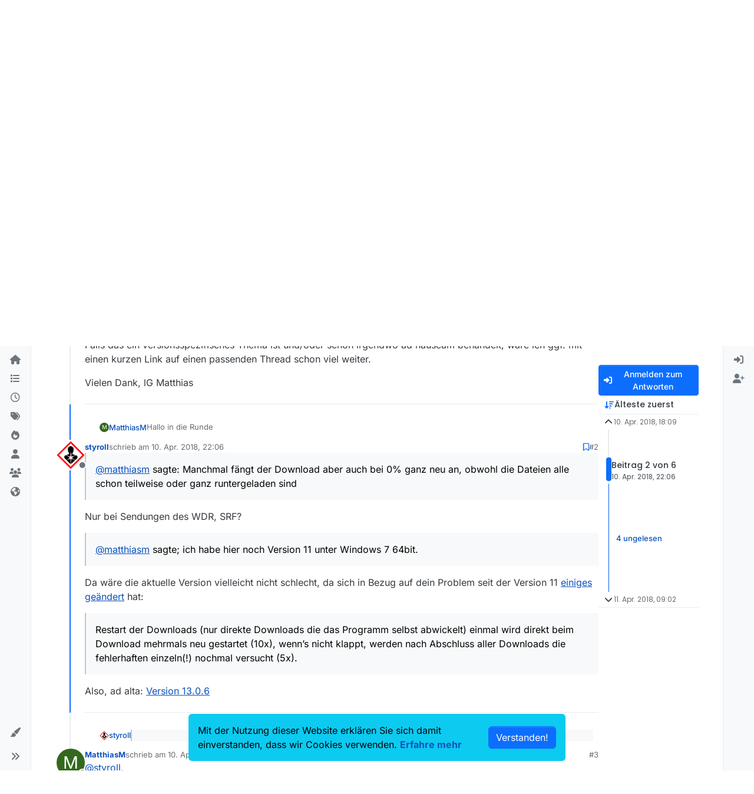

--- FILE ---
content_type: text/html; charset=utf-8
request_url: https://forum.mediathekview.de/topic/1332/abgebrochene-downloads-wann-klappt-s-mit-dem-fortsetzen-wann-nicht-und-warum/2
body_size: 20157
content:
<!DOCTYPE html>
<html lang="de" data-dir="ltr" style="direction: ltr;">
<head>
<title>Abgebrochene Downloads: Wann klappt&#x27;s mit dem Fortsetzen, wann nicht und warum? | MediathekView-Forum </title>
<meta name="viewport" content="width&#x3D;device-width, initial-scale&#x3D;1.0" />
	<meta name="content-type" content="text/html; charset=UTF-8" />
	<meta name="apple-mobile-web-app-capable" content="yes" />
	<meta name="mobile-web-app-capable" content="yes" />
	<meta property="og:site_name" content="MediathekView-Forum" />
	<meta name="msapplication-badge" content="frequency=30; polling-uri=https://forum.mediathekview.de/sitemap.xml" />
	<meta name="theme-color" content="#ffffff" />
	<meta name="keywords" content="MediathekView,Forum,Offiziell,ARD,ZDF,BR,ÖR,Öffentlich,Rechtliche,Mediathek,Download" />
	<meta name="msapplication-square150x150logo" content="/assets/uploads/system/site-logo.png" />
	<meta name="title" content="Abgebrochene Downloads: Wann klappt&#x27;s mit dem Fortsetzen, wann nicht und warum?" />
	<meta property="og:title" content="Abgebrochene Downloads: Wann klappt&#x27;s mit dem Fortsetzen, wann nicht und warum?" />
	<meta property="og:type" content="article" />
	<meta property="article:published_time" content="2018-04-10T18:09:27.754Z" />
	<meta property="article:modified_time" content="2018-04-11T09:02:18.048Z" />
	<meta property="article:section" content="Fragen, Hilfe, Kritik" />
	<meta name="description" content="@matthiasm sagte: Manchmal fängt der Download aber auch bei 0% ganz neu an, obwohl die Dateien alle schon teilweise oder ganz runtergeladen sind  Nur bei Sen..." />
	<meta property="og:description" content="@matthiasm sagte: Manchmal fängt der Download aber auch bei 0% ganz neu an, obwohl die Dateien alle schon teilweise oder ganz runtergeladen sind  Nur bei Sen..." />
	<meta property="og:image" content="https://forum.mediathekview.de/uploads/profile/uid-87/87-profileimg.png" />
	<meta property="og:image:url" content="https://forum.mediathekview.de/uploads/profile/uid-87/87-profileimg.png" />
	<meta property="og:image" content="https://forum.mediathekview.de/assets/uploads/system/site-logo.png" />
	<meta property="og:image:url" content="https://forum.mediathekview.de/assets/uploads/system/site-logo.png" />
	<meta property="og:image:width" content="undefined" />
	<meta property="og:image:height" content="undefined" />
	<meta property="og:url" content="https://forum.mediathekview.de/topic/1332/abgebrochene-downloads-wann-klappt-s-mit-dem-fortsetzen-wann-nicht-und-warum/2" />
	
<link rel="stylesheet" type="text/css" href="/assets/client.css?v=6c48860fadd" />
<link rel="icon" type="image/x-icon" href="/assets/uploads/system/favicon.ico?v&#x3D;6c48860fadd" />
	<link rel="manifest" href="/manifest.webmanifest" crossorigin="use-credentials" />
	<link rel="search" type="application/opensearchdescription+xml" title="MediathekView-Forum" href="/osd.xml" />
	<link rel="apple-touch-icon" href="/assets/uploads/system/touchicon-orig.png" />
	<link rel="icon" sizes="36x36" href="/assets/uploads/system/touchicon-36.png" />
	<link rel="icon" sizes="48x48" href="/assets/uploads/system/touchicon-48.png" />
	<link rel="icon" sizes="72x72" href="/assets/uploads/system/touchicon-72.png" />
	<link rel="icon" sizes="96x96" href="/assets/uploads/system/touchicon-96.png" />
	<link rel="icon" sizes="144x144" href="/assets/uploads/system/touchicon-144.png" />
	<link rel="icon" sizes="192x192" href="/assets/uploads/system/touchicon-192.png" />
	<link rel="prefetch" href="/assets/src/modules/composer.js?v&#x3D;6c48860fadd" />
	<link rel="prefetch" href="/assets/src/modules/composer/uploads.js?v&#x3D;6c48860fadd" />
	<link rel="prefetch" href="/assets/src/modules/composer/drafts.js?v&#x3D;6c48860fadd" />
	<link rel="prefetch" href="/assets/src/modules/composer/tags.js?v&#x3D;6c48860fadd" />
	<link rel="prefetch" href="/assets/src/modules/composer/categoryList.js?v&#x3D;6c48860fadd" />
	<link rel="prefetch" href="/assets/src/modules/composer/resize.js?v&#x3D;6c48860fadd" />
	<link rel="prefetch" href="/assets/src/modules/composer/autocomplete.js?v&#x3D;6c48860fadd" />
	<link rel="prefetch" href="/assets/templates/composer.tpl?v&#x3D;6c48860fadd" />
	<link rel="prefetch" href="/assets/language/de/topic.json?v&#x3D;6c48860fadd" />
	<link rel="prefetch" href="/assets/language/de/modules.json?v&#x3D;6c48860fadd" />
	<link rel="prefetch" href="/assets/language/de/tags.json?v&#x3D;6c48860fadd" />
	<link rel="stylesheet" href="https://forum.mediathekview.de/assets/plugins/nodebb-plugin-emoji/emoji/styles.css?v&#x3D;6c48860fadd" />
	<link rel="prefetch stylesheet" href="/assets/plugins/nodebb-plugin-markdown/styles/default.css" />
	<link rel="prefetch" href="/assets/language/de/markdown.json?v&#x3D;6c48860fadd" />
	<link rel="canonical" href="https://forum.mediathekview.de/topic/1332/abgebrochene-downloads-wann-klappt-s-mit-dem-fortsetzen-wann-nicht-und-warum" />
	<link rel="alternate" type="application/rss+xml" href="/topic/1332.rss" />
	<link rel="up" href="https://forum.mediathekview.de/category/4/fragen-hilfe-kritik" />
	<link rel="author" href="https://forum.mediathekview.de/user/styroll" />
	
<script>
var config = JSON.parse('{"relative_path":"","upload_url":"/assets/uploads","asset_base_url":"/assets","assetBaseUrl":"/assets","siteTitle":"MediathekView-Forum","browserTitle":"MediathekView-Forum","description":"Das offizelle Forum f\xFCr MediathekView","keywords":"MediathekView,Forum,Offiziell,ARD,ZDF,BR,\xD6R,\xD6ffentlich,Rechtliche,Mediathek,Download","brand:logo":"&#x2F;assets&#x2F;uploads&#x2F;system&#x2F;site-logo.png","titleLayout":"&#123;pageTitle&#125; | &#123;browserTitle&#125; ","showSiteTitle":true,"maintenanceMode":false,"postQueue":0,"minimumTitleLength":3,"maximumTitleLength":255,"minimumPostLength":8,"maximumPostLength":32767,"minimumTagsPerTopic":0,"maximumTagsPerTopic":5,"minimumTagLength":3,"maximumTagLength":15,"undoTimeout":0,"useOutgoingLinksPage":false,"allowGuestHandles":false,"allowTopicsThumbnail":true,"usePagination":true,"disableChat":false,"disableChatMessageEditing":false,"maximumChatMessageLength":1000,"socketioTransports":["polling","websocket"],"socketioOrigins":"https://forum.mediathekview.de:*","websocketAddress":"","maxReconnectionAttempts":5,"reconnectionDelay":1500,"topicsPerPage":20,"postsPerPage":20,"maximumFileSize":4096,"theme:id":"nodebb-theme-harmony","theme:src":"","defaultLang":"de","userLang":"de","loggedIn":false,"uid":-1,"cache-buster":"v=6c48860fadd","topicPostSort":"oldest_to_newest","categoryTopicSort":"recently_replied","csrf_token":false,"searchEnabled":true,"searchDefaultInQuick":"titles","bootswatchSkin":"","composer:showHelpTab":true,"enablePostHistory":true,"timeagoCutoff":30,"timeagoCodes":["af","am","ar","az-short","az","be","bg","bs","ca","cs","cy","da","de-short","de","dv","el","en-short","en","es-short","es","et","eu","fa-short","fa","fi","fr-short","fr","gl","he","hr","hu","hy","id","is","it-short","it","ja","jv","ko","ky","lt","lv","mk","nl","no","pl","pt-br-short","pt-br","pt-short","pt","ro","rs","ru","rw","si","sk","sl","sq","sr","sv","th","tr-short","tr","uk","ur","uz","vi","zh-CN","zh-TW"],"cookies":{"enabled":true,"message":"Mit der Nutzung dieser Website erkl\xE4ren Sie sich damit einverstanden, dass wir Cookies verwenden.","dismiss":"[[global:cookies.accept]]","link":"[[global:cookies.learn-more]]","link_url":"https:&#x2F;&#x2F;www.cookiesandyou.com"},"thumbs":{"size":512},"emailPrompt":1,"useragent":{"isSafari":false},"fontawesome":{"pro":false,"styles":["solid","brands","regular"],"version":"6.7.2"},"activitypub":{"probe":0},"acpLang":"undefined","topicSearchEnabled":false,"disableCustomUserSkins":false,"defaultBootswatchSkin":"","theme":{"enableQuickReply":true,"enableBreadcrumbs":true,"centerHeaderElements":false,"mobileTopicTeasers":true,"stickyToolbar":true,"topicSidebarTools":true,"topMobilebar":false,"autohideBottombar":true,"openSidebars":false,"chatModals":false},"openDraftsOnPageLoad":false,"2factor":{"hasKey":false},"composer-default":{"composeRouteEnabled":"off","hidePreviewOnOpen":"off"},"emojiCustomFirst":false,"markdown":{"highlight":1,"highlightLinesLanguageList":"[]","hljsLanguages":["common"],"theme":"default.css","defaultHighlightLanguage":"","externalMark":false},"question-and-answer":{}}');
var app = {
user: JSON.parse('{"uid":-1,"username":"Gast","displayname":"Gast","userslug":"","fullname":"Gast","email":"","icon:text":"?","icon:bgColor":"#aaa","groupTitle":"","groupTitleArray":[],"status":"offline","reputation":0,"email:confirmed":false,"unreadData":{"":{},"new":{},"watched":{},"unreplied":{}},"isAdmin":false,"isGlobalMod":false,"isMod":false,"privileges":{"chat":false,"chat:privileged":false,"upload:post:image":false,"upload:post:file":false,"signature":false,"invite":false,"group:create":false,"search:content":false,"search:users":false,"search:tags":false,"view:users":false,"view:tags":true,"view:groups":false,"local:login":false,"ban":false,"mute":false,"view:users:info":false},"blocks":[],"timeagoCode":"de","offline":true,"lastRoomId":null,"isEmailConfirmSent":false}')
};
document.documentElement.style.setProperty('--panel-offset', `0px`);
</script>



<!-- Matomo -->
<script type="text/javascript">
  var _paq = window._paq = window._paq || [];
  /* tracker methods like "setCustomDimension" should be called before "trackPageView" */
  _paq.push(['trackPageView']);
  _paq.push(['enableLinkTracking']);
  (function() {
    var u="https://analyse.elaon.de/";
    _paq.push(['setTrackerUrl', u+'matomo.php']);
    _paq.push(['setSiteId', '5']);
    var d=document, g=d.createElement('script'), s=d.getElementsByTagName('script')[0];
    g.type='text/javascript'; g.async=true; g.src=u+'matomo.js'; s.parentNode.insertBefore(g,s);
  })();
</script>
<noscript><p><img src="https://analyse.elaon.de/matomo.php?idsite=5&amp;rec=1" style="border:0;" alt="" /></p></noscript>
<!-- End Matomo Code -->






</head>
<body class="page-topic page-topic-1332 page-topic-abgebrochene-downloads-wann-klappt-s-mit-dem-fortsetzen-wann-nicht-und-warum template-topic page-topic-category-4 page-topic-category-fragen-hilfe-kritik parent-category-4 page-status-200 theme-harmony user-guest skin-noskin">
<a class="visually-hidden-focusable position-absolute top-0 start-0 p-3 m-3 bg-body" style="z-index: 1021;" href="#content">Skip to content</a>

<div class="layout-container d-flex justify-content-between pb-4 pb-md-0">
<nav component="sidebar/left" class=" text-dark bg-light sidebar sidebar-left start-0 border-end vh-100 d-none d-lg-flex flex-column justify-content-between sticky-top">
<ul id="main-nav" class="list-unstyled d-flex flex-column w-100 gap-2 mt-2 overflow-y-auto">


<li class="nav-item mx-2 " title="">
<a class="nav-link navigation-link d-flex gap-2 justify-content-between align-items-center "  href="&#x2F;"  >
<span class="d-flex gap-2 align-items-center text-nowrap truncate-open">
<span class="position-relative">

<i class="fa fa-fw fa-house fa-solid" data-content=""></i>
<span component="navigation/count" class="visible-closed position-absolute top-0 start-100 translate-middle badge rounded-1 bg-primary hidden"></span>

</span>

</span>
<span component="navigation/count" class="visible-open badge rounded-1 bg-primary hidden"></span>
</a>

</li>



<li class="nav-item mx-2 " title="Kategorien">
<a class="nav-link navigation-link d-flex gap-2 justify-content-between align-items-center "  href="&#x2F;categories"  aria-label="Kategorien">
<span class="d-flex gap-2 align-items-center text-nowrap truncate-open">
<span class="position-relative">

<i class="fa fa-fw fa-list" data-content=""></i>
<span component="navigation/count" class="visible-closed position-absolute top-0 start-100 translate-middle badge rounded-1 bg-primary hidden"></span>

</span>
<span class="nav-text small visible-open fw-semibold text-truncate">Kategorien</span>
</span>
<span component="navigation/count" class="visible-open badge rounded-1 bg-primary hidden"></span>
</a>

</li>



<li class="nav-item mx-2 " title="Aktuell">
<a class="nav-link navigation-link d-flex gap-2 justify-content-between align-items-center "  href="&#x2F;recent"  aria-label="Aktuell">
<span class="d-flex gap-2 align-items-center text-nowrap truncate-open">
<span class="position-relative">

<i class="fa fa-fw fa-clock-o" data-content=""></i>
<span component="navigation/count" class="visible-closed position-absolute top-0 start-100 translate-middle badge rounded-1 bg-primary hidden"></span>

</span>
<span class="nav-text small visible-open fw-semibold text-truncate">Aktuell</span>
</span>
<span component="navigation/count" class="visible-open badge rounded-1 bg-primary hidden"></span>
</a>

</li>



<li class="nav-item mx-2 " title="Tags">
<a class="nav-link navigation-link d-flex gap-2 justify-content-between align-items-center "  href="&#x2F;tags"  aria-label="Tags">
<span class="d-flex gap-2 align-items-center text-nowrap truncate-open">
<span class="position-relative">

<i class="fa fa-fw fa-tags" data-content=""></i>
<span component="navigation/count" class="visible-closed position-absolute top-0 start-100 translate-middle badge rounded-1 bg-primary hidden"></span>

</span>
<span class="nav-text small visible-open fw-semibold text-truncate">Tags</span>
</span>
<span component="navigation/count" class="visible-open badge rounded-1 bg-primary hidden"></span>
</a>

</li>



<li class="nav-item mx-2 " title="Beliebt">
<a class="nav-link navigation-link d-flex gap-2 justify-content-between align-items-center "  href="&#x2F;popular"  aria-label="Beliebt">
<span class="d-flex gap-2 align-items-center text-nowrap truncate-open">
<span class="position-relative">

<i class="fa fa-fw fa-fire" data-content=""></i>
<span component="navigation/count" class="visible-closed position-absolute top-0 start-100 translate-middle badge rounded-1 bg-primary hidden"></span>

</span>
<span class="nav-text small visible-open fw-semibold text-truncate">Beliebt</span>
</span>
<span component="navigation/count" class="visible-open badge rounded-1 bg-primary hidden"></span>
</a>

</li>



<li class="nav-item mx-2 " title="Benutzer">
<a class="nav-link navigation-link d-flex gap-2 justify-content-between align-items-center "  href="&#x2F;users"  aria-label="Benutzer">
<span class="d-flex gap-2 align-items-center text-nowrap truncate-open">
<span class="position-relative">

<i class="fa fa-fw fa-user" data-content=""></i>
<span component="navigation/count" class="visible-closed position-absolute top-0 start-100 translate-middle badge rounded-1 bg-primary hidden"></span>

</span>
<span class="nav-text small visible-open fw-semibold text-truncate">Benutzer</span>
</span>
<span component="navigation/count" class="visible-open badge rounded-1 bg-primary hidden"></span>
</a>

</li>



<li class="nav-item mx-2 " title="Gruppen">
<a class="nav-link navigation-link d-flex gap-2 justify-content-between align-items-center "  href="&#x2F;groups"  aria-label="Gruppen">
<span class="d-flex gap-2 align-items-center text-nowrap truncate-open">
<span class="position-relative">

<i class="fa fa-fw fa-group" data-content=""></i>
<span component="navigation/count" class="visible-closed position-absolute top-0 start-100 translate-middle badge rounded-1 bg-primary hidden"></span>

</span>
<span class="nav-text small visible-open fw-semibold text-truncate">Gruppen</span>
</span>
<span component="navigation/count" class="visible-open badge rounded-1 bg-primary hidden"></span>
</a>

</li>



<li class="nav-item mx-2 " title="MediathekView-Homepage">
<a class="nav-link navigation-link d-flex gap-2 justify-content-between align-items-center "  href="https:&#x2F;&#x2F;mediathekview.de"  target="_blank" >
<span class="d-flex gap-2 align-items-center text-nowrap truncate-open">
<span class="position-relative">

<i class="fa fa-fw fa-globe fa-solid" data-content=""></i>
<span component="navigation/count" class="visible-closed position-absolute top-0 start-100 translate-middle badge rounded-1 bg-primary hidden"></span>

</span>

</span>
<span component="navigation/count" class="visible-open badge rounded-1 bg-primary hidden"></span>
</a>

</li>


</ul>
<div class="sidebar-toggle-container align-self-start">

<div class="dropend m-2" component="skinSwitcher" title="Skins">
<a data-bs-toggle="dropdown" href="#" role="button" class="nav-link position-relative" aria-haspopup="true" aria-expanded="false" aria-label="Skins">
<span class="justify-content-between w-100">
<span class="d-flex gap-2 align-items-center text-nowrap truncate-open">
<span>
<i component="skinSwitcher/icon" class="fa fa-fw fa-paintbrush"></i>
</span>
<span class="nav-text small visible-open fw-semibold">Skins</span>
</span>
</span>
</a>
<ul class="dropdown-menu p-1 text-sm overflow-auto p-1" role="menu">
<div class="d-flex">
<div>
<li class="dropdown-header">Light</li>
<div class="d-grid" style="grid-template-columns: 1fr 1fr;">

<li>
<a href="#" class="dropdown-item rounded-1" data-value="brite" role="menuitem">Brite <i class="fa fa-fw fa-check  invisible "></i></a>
</li>

<li>
<a href="#" class="dropdown-item rounded-1" data-value="cerulean" role="menuitem">Cerulean <i class="fa fa-fw fa-check  invisible "></i></a>
</li>

<li>
<a href="#" class="dropdown-item rounded-1" data-value="cosmo" role="menuitem">Cosmo <i class="fa fa-fw fa-check  invisible "></i></a>
</li>

<li>
<a href="#" class="dropdown-item rounded-1" data-value="flatly" role="menuitem">Flatly <i class="fa fa-fw fa-check  invisible "></i></a>
</li>

<li>
<a href="#" class="dropdown-item rounded-1" data-value="journal" role="menuitem">Journal <i class="fa fa-fw fa-check  invisible "></i></a>
</li>

<li>
<a href="#" class="dropdown-item rounded-1" data-value="litera" role="menuitem">Litera <i class="fa fa-fw fa-check  invisible "></i></a>
</li>

<li>
<a href="#" class="dropdown-item rounded-1" data-value="lumen" role="menuitem">Lumen <i class="fa fa-fw fa-check  invisible "></i></a>
</li>

<li>
<a href="#" class="dropdown-item rounded-1" data-value="lux" role="menuitem">Lux <i class="fa fa-fw fa-check  invisible "></i></a>
</li>

<li>
<a href="#" class="dropdown-item rounded-1" data-value="materia" role="menuitem">Materia <i class="fa fa-fw fa-check  invisible "></i></a>
</li>

<li>
<a href="#" class="dropdown-item rounded-1" data-value="minty" role="menuitem">Minty <i class="fa fa-fw fa-check  invisible "></i></a>
</li>

<li>
<a href="#" class="dropdown-item rounded-1" data-value="morph" role="menuitem">Morph <i class="fa fa-fw fa-check  invisible "></i></a>
</li>

<li>
<a href="#" class="dropdown-item rounded-1" data-value="pulse" role="menuitem">Pulse <i class="fa fa-fw fa-check  invisible "></i></a>
</li>

<li>
<a href="#" class="dropdown-item rounded-1" data-value="sandstone" role="menuitem">Sandstone <i class="fa fa-fw fa-check  invisible "></i></a>
</li>

<li>
<a href="#" class="dropdown-item rounded-1" data-value="simplex" role="menuitem">Simplex <i class="fa fa-fw fa-check  invisible "></i></a>
</li>

<li>
<a href="#" class="dropdown-item rounded-1" data-value="sketchy" role="menuitem">Sketchy <i class="fa fa-fw fa-check  invisible "></i></a>
</li>

<li>
<a href="#" class="dropdown-item rounded-1" data-value="spacelab" role="menuitem">Spacelab <i class="fa fa-fw fa-check  invisible "></i></a>
</li>

<li>
<a href="#" class="dropdown-item rounded-1" data-value="united" role="menuitem">United <i class="fa fa-fw fa-check  invisible "></i></a>
</li>

<li>
<a href="#" class="dropdown-item rounded-1" data-value="yeti" role="menuitem">Yeti <i class="fa fa-fw fa-check  invisible "></i></a>
</li>

<li>
<a href="#" class="dropdown-item rounded-1" data-value="zephyr" role="menuitem">Zephyr <i class="fa fa-fw fa-check  invisible "></i></a>
</li>

</div>
</div>
<div>
<li class="dropdown-header">Dark</li>

<li>
<a href="#" class="dropdown-item rounded-1" data-value="cyborg" role="menuitem">Cyborg <i class="fa fa-fw fa-check  invisible "></i></a>
</li>

<li>
<a href="#" class="dropdown-item rounded-1" data-value="darkly" role="menuitem">Darkly <i class="fa fa-fw fa-check  invisible "></i></a>
</li>

<li>
<a href="#" class="dropdown-item rounded-1" data-value="quartz" role="menuitem">Quartz <i class="fa fa-fw fa-check  invisible "></i></a>
</li>

<li>
<a href="#" class="dropdown-item rounded-1" data-value="slate" role="menuitem">Slate <i class="fa fa-fw fa-check  invisible "></i></a>
</li>

<li>
<a href="#" class="dropdown-item rounded-1" data-value="solar" role="menuitem">Solar <i class="fa fa-fw fa-check  invisible "></i></a>
</li>

<li>
<a href="#" class="dropdown-item rounded-1" data-value="superhero" role="menuitem">Superhero <i class="fa fa-fw fa-check  invisible "></i></a>
</li>

<li>
<a href="#" class="dropdown-item rounded-1" data-value="vapor" role="menuitem">Vapor <i class="fa fa-fw fa-check  invisible "></i></a>
</li>

</div>
</div>
<hr class="my-1"/>
<div class="d-grid" style="grid-template-columns: 1fr 1fr;">

<li>
<a href="#" class="dropdown-item rounded-1" data-value="" role="menuitem">Standard: (Kein Skin) <i class="fa fa-fw fa-check "></i></a>
</li>

<li>
<a href="#" class="dropdown-item rounded-1" data-value="noskin" role="menuitem">Kein Skin <i class="fa fa-fw fa-check  invisible "></i></a>
</li>


</div>
</ul>
</div>

<div class="sidebar-toggle m-2 d-none d-lg-block">
<a href="#" role="button" component="sidebar/toggle" class="nav-link d-flex gap-2 align-items-center p-2 pointer w-100 text-nowrap" title="Ausklappen" aria-label="Sidebar Toggle">
<i class="fa fa-fw fa-angles-right"></i>
<i class="fa fa-fw fa-angles-left"></i>
<span class="nav-text visible-open fw-semibold small lh-1">Einklappen</span>
</a>
</div>
</div>
</nav>
<main id="panel" class="d-flex flex-column gap-3 flex-grow-1 mt-3" style="min-width: 0;">

<div class="container-lg px-md-4 brand-container">
<div class="col-12 d-flex border-bottom pb-3 ">

<div component="brand/wrapper" class="d-flex align-items-center gap-3 p-2 rounded-1 align-content-stretch ">

<a component="brand/anchor" href="/" title="Markenlogo">
<img component="brand/logo" alt="MediathekView Logo" class="" src="/assets/uploads/system/site-logo.png?v=6c48860fadd" />
</a>


<a component="siteTitle" class="text-truncate align-self-stretch align-items-center d-flex" href="/">
<h1 class="fs-6 fw-bold text-body mb-0">MediathekView-Forum</h1>
</a>

</div>


</div>
</div>

<div class="container-lg px-md-4 d-flex flex-column gap-3 h-100 mb-5 mb-lg-0" id="content">
<noscript>
<div class="alert alert-danger">
<p>
Your browser does not seem to support JavaScript. As a result, your viewing experience will be diminished, and you have been placed in <strong>read-only mode</strong>.
</p>
<p>
Please download a browser that supports JavaScript, or enable it if it's disabled (i.e. NoScript).
</p>
</div>
</noscript>
<script type="application/ld+json">{
"@context": "https://schema.org",
"@type": "BreadcrumbList",
"itemListElement": [{
"@type": "ListItem",
"position": 1,
"name": "MediathekView-Forum",
"item": "https://forum.mediathekview.de"
}
,{
"@type": "ListItem",
"position": 2,
"name": "Fragen, Hilfe, Kritik"
,"item": "https://forum.mediathekview.de/category/4/fragen-hilfe-kritik"
},{
"@type": "ListItem",
"position": 3,
"name": "Abgebrochene Downloads: Wann klappt&#x27;s mit dem Fortsetzen, wann nicht und warum?"

}
]}</script>


<ol class="breadcrumb mb-0 " itemscope="itemscope" itemprop="breadcrumb" itemtype="http://schema.org/BreadcrumbList">

<li itemscope="itemscope" itemprop="itemListElement" itemtype="http://schema.org/ListItem" class="breadcrumb-item ">
<meta itemprop="position" content="1" />
<a href="https://forum.mediathekview.de" itemprop="item">
<span class="fw-semibold" itemprop="name">Übersicht</span>
</a>
</li>

<li itemscope="itemscope" itemprop="itemListElement" itemtype="http://schema.org/ListItem" class="breadcrumb-item ">
<meta itemprop="position" content="2" />
<a href="https://forum.mediathekview.de/category/4/fragen-hilfe-kritik" itemprop="item">
<span class="fw-semibold" itemprop="name">Fragen, Hilfe, Kritik</span>
</a>
</li>

<li component="breadcrumb/current" itemscope="itemscope" itemprop="itemListElement" itemtype="http://schema.org/ListItem" class="breadcrumb-item active">
<meta itemprop="position" content="3" />

<span class="fw-semibold" itemprop="name">Abgebrochene Downloads: Wann klappt&#x27;s mit dem Fortsetzen, wann nicht und warum?</span>

</li>

</ol>



<div class="flex-fill" itemid="/topic/1332/abgebrochene-downloads-wann-klappt-s-mit-dem-fortsetzen-wann-nicht-und-warum/2" itemscope itemtype="https://schema.org/DiscussionForumPosting">
<meta itemprop="headline" content="Abgebrochene Downloads: Wann klappt&#x27;s mit dem Fortsetzen, wann nicht und warum?">
<meta itemprop="text" content="Abgebrochene Downloads: Wann klappt&#x27;s mit dem Fortsetzen, wann nicht und warum?">
<meta itemprop="url" content="/topic/1332/abgebrochene-downloads-wann-klappt-s-mit-dem-fortsetzen-wann-nicht-und-warum/2">
<meta itemprop="datePublished" content="2018-04-10T18:09:27.754Z">
<meta itemprop="dateModified" content="2018-04-11T09:02:18.048Z">
<div itemprop="author" itemscope itemtype="https://schema.org/Person">
<meta itemprop="name" content="MatthiasM">
<meta itemprop="url" content="/user/matthiasm">
</div>
<div class="d-flex flex-column gap-3">
<div class="d-flex gap-2 flex-wrap flex-column flex-md-row justify-content-between">
<div class="d-flex flex-column gap-3">
<h1 component="post/header" class="tracking-tight fw-semibold fs-3 mb-0 text-break ">
<span class="topic-title" component="topic/title">Abgebrochene Downloads: Wann klappt&#x27;s mit dem Fortsetzen, wann nicht und warum?</span>
</h1>
<div class="topic-info d-flex gap-2 align-items-center flex-wrap ">
<span component="topic/labels" class="d-flex gap-2 hidden">
<span component="topic/scheduled" class="badge badge border border-gray-300 text-body hidden">
<i class="fa fa-clock-o"></i> Geplant
</span>
<span component="topic/pinned" class="badge badge border border-gray-300 text-body hidden">
<i class="fa fa-thumb-tack"></i> Angeheftet
</span>
<span component="topic/locked" class="badge badge border border-gray-300 text-body hidden">
<i class="fa fa-lock"></i> Gesperrt
</span>
<a component="topic/moved" href="/category/" class="badge badge border border-gray-300 text-body text-decoration-none hidden">
<i class="fa fa-arrow-circle-right"></i> Verschoben
</a>

</span>
<a href="/category/4/fragen-hilfe-kritik" class="badge px-1 text-truncate text-decoration-none border" style="color: #ffffff;background-color: #e95c5a;border-color: #e95c5a!important; max-width: 70vw;">
			<i class="fa fa-fw fa-question"></i>
			Fragen, Hilfe, Kritik
		</a>
<div data-tid="1332" component="topic/tags" class="lh-1 tags tag-list d-flex flex-wrap hidden-xs hidden-empty gap-2"></div>
<div class="d-flex gap-2"><span class="badge text-body border border-gray-300 stats text-xs">
<i class="fa-regular fa-fw fa-message visible-xs-inline" title="Beiträge"></i>
<span component="topic/post-count" title="6" class="fw-bold">6</span>
<span class="hidden-xs text-lowercase fw-normal">Beiträge</span>
</span>
<span class="badge text-body border border-gray-300 stats text-xs">
<i class="fa fa-fw fa-user visible-xs-inline" title="Kommentatoren"></i>
<span title="3" class="fw-bold">3</span>
<span class="hidden-xs text-lowercase fw-normal">Kommentatoren</span>
</span>
<span class="badge text-body border border-gray-300 stats text-xs">
<i class="fa fa-fw fa-eye visible-xs-inline" title="Aufrufe"></i>
<span class="fw-bold" title="2386">2.4k</span>
<span class="hidden-xs text-lowercase fw-normal">Aufrufe</span>
</span>

<span class="badge text-body border border-gray-300 stats text-xs">
<i class="fa fa-fw fa-bell-o visible-xs-inline" title="Watching"></i>
<span class="fw-bold" title="2386">1</span>
<span class="hidden-xs text-lowercase fw-normal">Watching</span>
</span>
</div>
</div>
</div>
<div class="d-flex flex-wrap gap-2 align-items-start mt-2 hidden-empty " component="topic/thumb/list">
</div>
</div>
<div class="row mb-4 mb-lg-0">
<div class="topic col-lg-12">
<div class="sticky-tools d-block d-lg-none" style="top: 0;">
<nav class="d-flex flex-nowrap my-2 p-0 border-0 rounded topic-main-buttons">
<div class="d-flex flex-row p-2 text-bg-light border rounded w-100 align-items-center">
<div class="d-flex me-auto mb-0 gap-2 align-items-center flex-wrap">


<div class="btn-group bottom-sheet" component="thread/sort">
<button class="btn btn-ghost btn-sm ff-secondary d-flex gap-2 align-items-center dropdown-toggle text-truncate" data-bs-toggle="dropdown" aria-haspopup="true" aria-expanded="false" aria-label="Post sort option, Älteste zuerst">
<i class="fa fa-fw fa-arrow-down-wide-short text-primary"></i>
<span class="d-none d-md-inline fw-semibold text-truncate text-nowrap">Älteste zuerst</span>
</button>
<ul class="dropdown-menu p-1 text-sm" role="menu">
<li>
<a class="dropdown-item rounded-1 d-flex align-items-center gap-2" href="#" class="oldest_to_newest" data-sort="oldest_to_newest" role="menuitem">
<span class="flex-grow-1">Älteste zuerst</span>
<i class="flex-shrink-0 fa fa-fw text-secondary"></i>
</a>
</li>
<li>
<a class="dropdown-item rounded-1 d-flex align-items-center gap-2" href="#" class="newest_to_oldest" data-sort="newest_to_oldest" role="menuitem">
<span class="flex-grow-1">Neuste zuerst</span>
<i class="flex-shrink-0 fa fa-fw text-secondary"></i>
</a>
</li>
<li>
<a class="dropdown-item rounded-1 d-flex align-items-center gap-2" href="#" class="most_votes" data-sort="most_votes" role="menuitem">
<span class="flex-grow-1">Meiste Stimmen</span>
<i class="flex-shrink-0 fa fa-fw text-secondary"></i>
</a>
</li>
</ul>
</div>


<a class="btn btn-ghost btn-sm d-none d-lg-flex align-items-center align-self-stretch" target="_blank" href="/topic/1332.rss" title="RSS Feed"><i class="fa fa-rss text-primary"></i></a>

</div>
<div component="topic/reply/container" class="btn-group hidden">
<a href="/compose?tid=1332" class="d-flex  gap-2 align-items-center btn btn-sm btn-primary fw-semibold" component="topic/reply" data-ajaxify="false" role="button"><i class="fa fa-fw fa-reply "></i><span class="d-none d-md-block text-truncate text-nowrap">Antworten</span></a>
<button type="button" class="btn btn-sm btn-primary dropdown-toggle flex-0" data-bs-toggle="dropdown" aria-haspopup="true" aria-expanded="false" aria-label="Antwortoptionen">
<span class="caret"></span>
</button>
<ul class="dropdown-menu dropdown-menu-end p-1 text-sm" role="menu">
<li><a class="dropdown-item rounded-1" href="#" component="topic/reply-as-topic" role="menuitem">In einem neuen Thema antworten</a></li>
</ul>
</div>


<a component="topic/reply/guest" href="/login" class="d-flex gap-2 align-items-center fw-semibold btn btn-sm btn-primary"><i class="fa fa-fw fa-sign-in "></i><span>Anmelden zum Antworten</span></a>


</div>
</nav>
</div>



<div component="topic/deleted/message" class="alert alert-warning d-flex justify-content-between flex-wrap hidden">
<span>Dieses Thema wurde gelöscht. Nur Nutzer mit entsprechenden Rechten können es sehen.</span>
<span>

</span>
</div>

<div class="d-flex gap-0 gap-lg-5">
<div class="posts-container" style="min-width: 0;">
<ul component="topic" class="posts timeline list-unstyled p-0 py-3" style="min-width: 0;" data-tid="1332" data-cid="4">

<li component="post" class="   topic-owner-post" data-index="0" data-pid="7197" data-uid="1441" data-timestamp="1523383767754" data-username="MatthiasM" data-userslug="matthiasm" itemprop="comment" itemtype="http://schema.org/Comment" itemscope>
<a component="post/anchor" data-index="0" id="1"></a>
<meta itemprop="datePublished" content="2018-04-10T18:09:27.754Z">



<div class="d-flex align-items-start gap-3 post-container-parent">
<div class="bg-body d-none d-sm-block rounded-circle" style="outline: 2px solid var(--bs-body-bg);">
<a class="d-inline-block position-relative text-decoration-none" href="/user/matthiasm" aria-label="Profile page for user MatthiasM">
<span title="MatthiasM" data-uid="1441" class="avatar  avatar-rounded" component="user/picture" style="--avatar-size: 48px; background-color: #33691e">M</span>

<span component="user/status" class="position-absolute top-100 start-100 border border-white border-2 rounded-circle status offline"><span class="visually-hidden">Offline</span></span>

</a>
</div>
<div class="post-container d-flex gap-2 flex-grow-1 flex-column w-100" style="min-width:0;">
<div class="d-flex align-items-start justify-content-between gap-1 flex-nowrap w-100 post-header" itemprop="author" itemscope itemtype="https://schema.org/Person">
<div class="d-flex gap-1 flex-wrap align-items-center text-truncate">
<meta itemprop="name" content="MatthiasM">
<meta itemprop="url" content="/user/matthiasm">
<div class="d-flex flex-nowrap gap-1 align-items-center text-truncate">
<div class="bg-body d-sm-none">
<a class="d-inline-block position-relative text-decoration-none" href="/user/matthiasm">
<span title="MatthiasM" data-uid="1441" class="avatar  avatar-rounded" component="user/picture" style="--avatar-size: 20px; background-color: #33691e">M</span>

<span component="user/status" class="position-absolute top-100 start-100 border border-white border-2 rounded-circle status offline"><span class="visually-hidden">Offline</span></span>

</a>
</div>
<a class="fw-bold text-nowrap text-truncate" href="/user/matthiasm" data-username="MatthiasM" data-uid="1441">MatthiasM</a>
</div>


<div class="d-flex gap-1 align-items-center">
<span class="text-muted">schrieb am <a href="/post/7197" class="timeago text-muted" title="2018-04-10T18:09:27.754Z"></a></span>
<i component="post/edit-indicator" class="fa fa-edit text-muted edit-icon hidden" title="Bearbeitet Invalid Date"></i>
<span data-editor="" component="post/editor" class="visually-hidden">zuletzt editiert von  <span class="timeago" title="Invalid Date"></span></span>
</div>

</div>
<div class="d-flex align-items-center gap-1 justify-content-end">
<span class="bookmarked opacity-0 text-primary"><i class="fa fa-bookmark-o"></i></span>
<a href="/post/7197" class="post-index text-muted d-none d-md-inline">#1</a>
</div>
</div>
<div class="content text-break" component="post/content" itemprop="text">
<p dir="auto">Hallo in die Runde</p>
<p dir="auto">Annahme: Downloads brechen ab, z.B. weil man in geistiger Umnachtung den Rechner in den Ruhezustand schickt, weil die Netzwerkverbindung abbricht oder weil der Laptop dank zuvieler Katzenhaare wegen Überhitzung abschaltet, egal.<br />
Sehr oft wird dann, wenn man den Download ind er nächsten Sitzung fortsetzt, gemeldet, die Datei ist schon da, dann wird vorgeschlagen “weiterführen”. Normalerweise wird dann eine halbgeladene Datei fortgesetzt bzw. wenn die DAtei de facto schon komplett war, ist der “Rest”-Download in Sekundenbruchteilen erledigt. Manchmal fängt der Download aber auch bei 0% ganz neu an, obwohl die Dateien alle schon teilweise oder ganz runtergeladen sind, also so, wie wenn man gleich “mit diesem Namen neu starten” gewählt hätte.</p>
<p dir="auto">Woran liegt das, wie kann man das verhindern, in welche Richtung muß ich suchen? Mein Bauchgefühl ohne jede Kenntnisse unter der Motorhaube des Systems ist, daß irgendwas in der History.txt und/oder der mediathek.xml<br />
Vorweg, ich habe hier noch Version 11 unter Windows 7 64bit.</p>
<p dir="auto">Falls das ein versionsspezifisches Thema ist und/oder schon irgendwo ad nauseam behandelt, wäre ich ggf. mit einen kurzen Link auf einen passenden Thread schon viel weiter.</p>
<p dir="auto">Vielen Dank, lG Matthias</p>

</div>
<div component="post/footer" class="post-footer border-bottom pb-2">

<div class="d-flex flex-wrap-reverse gap-2 justify-content-between">

<a component="post/reply-count" data-target-component="post/replies/container" href="#" class="d-flex gap-2 align-items-center btn btn-ghost ff-secondary border rounded-1 p-1 text-muted text-decoration-none text-xs hidden">
<span component="post/reply-count/avatars" class="d-flex gap-1 ">

<span><img title="styroll" data-uid="87" class="avatar avatar-tooltip avatar-rounded" alt="styroll" loading="lazy" component="avatar/picture" src="/uploads/profile/uid-87/87-profileimg.png" style="--avatar-size: 20px;" onError="this.remove()" itemprop="image" /><span title="styroll" data-uid="87" class="avatar avatar-tooltip avatar-rounded" component="avatar/icon" style="--avatar-size: 20px; background-color: #827717">S</span></span>


</span>
<span class="ms-2 replies-count fw-semibold text-nowrap" component="post/reply-count/text" data-replies="1">1 Antwort</span>
<span class="ms-2 replies-last hidden-xs fw-semibold">Letzte Antwort <span class="timeago" title="2018-04-10T22:06:45.689Z"></span></span>
<i class="fa fa-fw fa-chevron-down" component="post/replies/open"></i>
</a>

<div component="post/actions" class="d-flex flex-grow-1 align-items-center justify-content-end gap-1 post-tools">
<!-- This partial intentionally left blank; overwritten by nodebb-plugin-reactions -->
<a component="post/reply" href="#" class="btn btn-ghost btn-sm hidden" title="Antworten"><i class="fa fa-fw fa-reply text-primary"></i></a>
<a component="post/quote" href="#" class="btn btn-ghost btn-sm hidden" title="Zitieren"><i class="fa fa-fw fa-quote-right text-primary"></i></a>


<span component="post/tools" class="dropdown bottom-sheet hidden">
<a class="btn btn-ghost btn-sm ff-secondary dropdown-toggle" href="#" data-bs-toggle="dropdown" aria-haspopup="true" aria-expanded="false" aria-label="Post tools"><i class="fa fa-fw fa-ellipsis-v text-primary"></i></a>
<ul class="dropdown-menu dropdown-menu-end p-1 text-sm" role="menu"></ul>
</span>
</div>
</div>
<div component="post/replies/container" class="my-2 col-11 border rounded-1 p-3 hidden-empty"></div>
</div>
</div>
</div>

</li>




<li component="post" class="pt-4   " data-index="1" data-pid="7198" data-uid="87" data-timestamp="1523398005689" data-username="styroll" data-userslug="styroll" itemprop="comment" itemtype="http://schema.org/Comment" itemscope>
<a component="post/anchor" data-index="1" id="2"></a>
<meta itemprop="datePublished" content="2018-04-10T22:06:45.689Z">



<div component="post/parent" data-collapsed="true" data-parent-pid="7197" data-uid="1441" class="btn btn-ghost btn-sm d-flex gap-2 text-start flex-row mb-2" style="font-size: 13px;">
<div class="d-flex gap-2 text-nowrap">
<div class="d-flex flex-nowrap gap-1 align-items-center">
<a href="/user/matthiasm" class="text-decoration-none lh-1"><span title="MatthiasM" data-uid="1441" class="avatar not-responsive align-middle avatar-rounded" component="avatar/icon" style="--avatar-size: 16px; background-color: #33691e">M</span></a>
<a class="fw-semibold text-truncate" style="max-width: 150px;" href="/user/matthiasm">MatthiasM</a>
</div>
<a href="/post/7197" class="text-muted timeago text-nowrap hidden" title="2018-04-10T18:09:27.754Z"></a>
</div>
<div component="post/parent/content" class="text-muted line-clamp-1 text-break w-100"><p dir="auto">Hallo in die Runde</p>
<p dir="auto">Annahme: Downloads brechen ab, z.B. weil man in geistiger Umnachtung den Rechner in den Ruhezustand schickt, weil die Netzwerkverbindung abbricht oder weil der Laptop dank zuvieler Katzenhaare wegen Überhitzung abschaltet, egal.<br />
Sehr oft wird dann, wenn man den Download ind er nächsten Sitzung fortsetzt, gemeldet, die Datei ist schon da, dann wird vorgeschlagen “weiterführen”. Normalerweise wird dann eine halbgeladene Datei fortgesetzt bzw. wenn die DAtei de facto schon komplett war, ist der “Rest”-Download in Sekundenbruchteilen erledigt. Manchmal fängt der Download aber auch bei 0% ganz neu an, obwohl die Dateien alle schon teilweise oder ganz runtergeladen sind, also so, wie wenn man gleich “mit diesem Namen neu starten” gewählt hätte.</p>
<p dir="auto">Woran liegt das, wie kann man das verhindern, in welche Richtung muß ich suchen? Mein Bauchgefühl ohne jede Kenntnisse unter der Motorhaube des Systems ist, daß irgendwas in der History.txt und/oder der mediathek.xml<br />
Vorweg, ich habe hier noch Version 11 unter Windows 7 64bit.</p>
<p dir="auto">Falls das ein versionsspezifisches Thema ist und/oder schon irgendwo ad nauseam behandelt, wäre ich ggf. mit einen kurzen Link auf einen passenden Thread schon viel weiter.</p>
<p dir="auto">Vielen Dank, lG Matthias</p>
</div>
</div>

<div class="d-flex align-items-start gap-3 post-container-parent">
<div class="bg-body d-none d-sm-block rounded-circle" style="outline: 2px solid var(--bs-body-bg);">
<a class="d-inline-block position-relative text-decoration-none" href="/user/styroll" aria-label="Profile page for user styroll">
<img title="styroll" data-uid="87" class="avatar  avatar-rounded" alt="styroll" loading="lazy" component="user/picture" src="/uploads/profile/uid-87/87-profileimg.png" style="--avatar-size: 48px;" onError="this.remove()" itemprop="image" /><span title="styroll" data-uid="87" class="avatar  avatar-rounded" component="user/picture" style="--avatar-size: 48px; background-color: #827717">S</span>

<span component="user/status" class="position-absolute top-100 start-100 border border-white border-2 rounded-circle status offline"><span class="visually-hidden">Offline</span></span>

</a>
</div>
<div class="post-container d-flex gap-2 flex-grow-1 flex-column w-100" style="min-width:0;">
<div class="d-flex align-items-start justify-content-between gap-1 flex-nowrap w-100 post-header" itemprop="author" itemscope itemtype="https://schema.org/Person">
<div class="d-flex gap-1 flex-wrap align-items-center text-truncate">
<meta itemprop="name" content="styroll">
<meta itemprop="url" content="/user/styroll">
<div class="d-flex flex-nowrap gap-1 align-items-center text-truncate">
<div class="bg-body d-sm-none">
<a class="d-inline-block position-relative text-decoration-none" href="/user/styroll">
<img title="styroll" data-uid="87" class="avatar  avatar-rounded" alt="styroll" loading="lazy" component="user/picture" src="/uploads/profile/uid-87/87-profileimg.png" style="--avatar-size: 20px;" onError="this.remove()" itemprop="image" /><span title="styroll" data-uid="87" class="avatar  avatar-rounded" component="user/picture" style="--avatar-size: 20px; background-color: #827717">S</span>

<span component="user/status" class="position-absolute top-100 start-100 border border-white border-2 rounded-circle status offline"><span class="visually-hidden">Offline</span></span>

</a>
</div>
<a class="fw-bold text-nowrap text-truncate" href="/user/styroll" data-username="styroll" data-uid="87">styroll</a>
</div>


<div class="d-flex gap-1 align-items-center">
<span class="text-muted">schrieb am <a href="/post/7198" class="timeago text-muted" title="2018-04-10T22:06:45.689Z"></a></span>
<i component="post/edit-indicator" class="fa fa-edit text-muted edit-icon hidden" title="Bearbeitet Invalid Date"></i>
<span data-editor="" component="post/editor" class="visually-hidden">zuletzt editiert von  <span class="timeago" title="Invalid Date"></span></span>
</div>

</div>
<div class="d-flex align-items-center gap-1 justify-content-end">
<span class="bookmarked opacity-0 text-primary"><i class="fa fa-bookmark-o"></i></span>
<a href="/post/7198" class="post-index text-muted d-none d-md-inline">#2</a>
</div>
</div>
<div class="content text-break" component="post/content" itemprop="text">
<blockquote>
<p dir="auto"><a class="plugin-mentions-user plugin-mentions-a" href="/user/matthiasm" aria-label="Profile: matthiasm">@<bdi>matthiasm</bdi></a> sagte: Manchmal fängt der Download aber auch bei 0% ganz neu an, obwohl die Dateien alle schon teilweise oder ganz runtergeladen sind</p>
</blockquote>
<p dir="auto">Nur bei Sendungen des WDR, SRF?</p>
<blockquote>
<p dir="auto"><a class="plugin-mentions-user plugin-mentions-a" href="/user/matthiasm" aria-label="Profile: matthiasm">@<bdi>matthiasm</bdi></a> sagte; ich habe hier noch Version 11 unter Windows 7 64bit.</p>
</blockquote>
<p dir="auto">Da wäre die aktuelle Version vielleicht nicht schlecht, da sich in Bezug auf dein Problem seit der Version 11 <a href="(https://mediathekview.de/changelog/13-0-0/)">einiges geändert</a> hat:</p>
<blockquote>
<p dir="auto">Restart der Downloads (nur direkte Downloads die das Programm selbst abwickelt) einmal wird direkt beim Download mehrmals neu gestartet (10x), wenn’s nicht klappt, werden nach Abschluss aller Downloads die fehlerhaften einzeln(!) nochmal versucht (5x).</p>
</blockquote>
<p dir="auto">Also, ad alta: <a href="https://mediathekview.de/download/" target="_blank" rel="noopener noreferrer nofollow ugc">Version 13.0.6</a></p>

</div>
<div component="post/footer" class="post-footer border-bottom pb-2">

<div class="d-flex flex-wrap-reverse gap-2 justify-content-between">

<a component="post/reply-count" data-target-component="post/replies/container" href="#" class="d-flex gap-2 align-items-center btn btn-ghost ff-secondary border rounded-1 p-1 text-muted text-decoration-none text-xs hidden">
<span component="post/reply-count/avatars" class="d-flex gap-1 ">

<span><span title="MatthiasM" data-uid="1441" class="avatar avatar-tooltip avatar-rounded" component="avatar/icon" style="--avatar-size: 20px; background-color: #33691e">M</span></span>


</span>
<span class="ms-2 replies-count fw-semibold text-nowrap" component="post/reply-count/text" data-replies="1">1 Antwort</span>
<span class="ms-2 replies-last hidden-xs fw-semibold">Letzte Antwort <span class="timeago" title="2018-04-10T23:52:59.340Z"></span></span>
<i class="fa fa-fw fa-chevron-down" component="post/replies/open"></i>
</a>

<div component="post/actions" class="d-flex flex-grow-1 align-items-center justify-content-end gap-1 post-tools">
<!-- This partial intentionally left blank; overwritten by nodebb-plugin-reactions -->
<a component="post/reply" href="#" class="btn btn-ghost btn-sm hidden" title="Antworten"><i class="fa fa-fw fa-reply text-primary"></i></a>
<a component="post/quote" href="#" class="btn btn-ghost btn-sm hidden" title="Zitieren"><i class="fa fa-fw fa-quote-right text-primary"></i></a>


<span component="post/tools" class="dropdown bottom-sheet hidden">
<a class="btn btn-ghost btn-sm ff-secondary dropdown-toggle" href="#" data-bs-toggle="dropdown" aria-haspopup="true" aria-expanded="false" aria-label="Post tools"><i class="fa fa-fw fa-ellipsis-v text-primary"></i></a>
<ul class="dropdown-menu dropdown-menu-end p-1 text-sm" role="menu"></ul>
</span>
</div>
</div>
<div component="post/replies/container" class="my-2 col-11 border rounded-1 p-3 hidden-empty"></div>
</div>
</div>
</div>

</li>




<li component="post" class="pt-4   topic-owner-post" data-index="2" data-pid="7199" data-uid="1441" data-timestamp="1523404379340" data-username="MatthiasM" data-userslug="matthiasm" itemprop="comment" itemtype="http://schema.org/Comment" itemscope>
<a component="post/anchor" data-index="2" id="3"></a>
<meta itemprop="datePublished" content="2018-04-10T23:52:59.340Z">



<div component="post/parent" data-collapsed="true" data-parent-pid="7198" data-uid="87" class="btn btn-ghost btn-sm d-flex gap-2 text-start flex-row mb-2" style="font-size: 13px;">
<div class="d-flex gap-2 text-nowrap">
<div class="d-flex flex-nowrap gap-1 align-items-center">
<a href="/user/styroll" class="text-decoration-none lh-1"><img title="styroll" data-uid="87" class="avatar not-responsive align-middle avatar-rounded" alt="styroll" loading="lazy" component="avatar/picture" src="/uploads/profile/uid-87/87-profileimg.png" style="--avatar-size: 16px;" onError="this.remove()" itemprop="image" /><span title="styroll" data-uid="87" class="avatar not-responsive align-middle avatar-rounded" component="avatar/icon" style="--avatar-size: 16px; background-color: #827717">S</span></a>
<a class="fw-semibold text-truncate" style="max-width: 150px;" href="/user/styroll">styroll</a>
</div>
<a href="/post/7198" class="text-muted timeago text-nowrap hidden" title="2018-04-10T22:06:45.689Z"></a>
</div>
<div component="post/parent/content" class="text-muted line-clamp-1 text-break w-100"><blockquote>
<p dir="auto"><a class="plugin-mentions-user plugin-mentions-a" href="/user/matthiasm" aria-label="Profile: matthiasm">@<bdi>matthiasm</bdi></a> sagte: Manchmal fängt der Download aber auch bei 0% ganz neu an, obwohl die Dateien alle schon teilweise oder ganz runtergeladen sind</p>
</blockquote>
<p dir="auto">Nur bei Sendungen des WDR, SRF?</p>
<blockquote>
<p dir="auto"><a class="plugin-mentions-user plugin-mentions-a" href="/user/matthiasm" aria-label="Profile: matthiasm">@<bdi>matthiasm</bdi></a> sagte; ich habe hier noch Version 11 unter Windows 7 64bit.</p>
</blockquote>
<p dir="auto">Da wäre die aktuelle Version vielleicht nicht schlecht, da sich in Bezug auf dein Problem seit der Version 11 <a href="(https://mediathekview.de/changelog/13-0-0/)">einiges geändert</a> hat:</p>
<blockquote>
<p dir="auto">Restart der Downloads (nur direkte Downloads die das Programm selbst abwickelt) einmal wird direkt beim Download mehrmals neu gestartet (10x), wenn’s nicht klappt, werden nach Abschluss aller Downloads die fehlerhaften einzeln(!) nochmal versucht (5x).</p>
</blockquote>
<p dir="auto">Also, ad alta: <a href="https://mediathekview.de/download/" target="_blank" rel="noopener noreferrer nofollow ugc">Version 13.0.6</a></p>
</div>
</div>

<div class="d-flex align-items-start gap-3 post-container-parent">
<div class="bg-body d-none d-sm-block rounded-circle" style="outline: 2px solid var(--bs-body-bg);">
<a class="d-inline-block position-relative text-decoration-none" href="/user/matthiasm" aria-label="Profile page for user MatthiasM">
<span title="MatthiasM" data-uid="1441" class="avatar  avatar-rounded" component="user/picture" style="--avatar-size: 48px; background-color: #33691e">M</span>

<span component="user/status" class="position-absolute top-100 start-100 border border-white border-2 rounded-circle status offline"><span class="visually-hidden">Offline</span></span>

</a>
</div>
<div class="post-container d-flex gap-2 flex-grow-1 flex-column w-100" style="min-width:0;">
<div class="d-flex align-items-start justify-content-between gap-1 flex-nowrap w-100 post-header" itemprop="author" itemscope itemtype="https://schema.org/Person">
<div class="d-flex gap-1 flex-wrap align-items-center text-truncate">
<meta itemprop="name" content="MatthiasM">
<meta itemprop="url" content="/user/matthiasm">
<div class="d-flex flex-nowrap gap-1 align-items-center text-truncate">
<div class="bg-body d-sm-none">
<a class="d-inline-block position-relative text-decoration-none" href="/user/matthiasm">
<span title="MatthiasM" data-uid="1441" class="avatar  avatar-rounded" component="user/picture" style="--avatar-size: 20px; background-color: #33691e">M</span>

<span component="user/status" class="position-absolute top-100 start-100 border border-white border-2 rounded-circle status offline"><span class="visually-hidden">Offline</span></span>

</a>
</div>
<a class="fw-bold text-nowrap text-truncate" href="/user/matthiasm" data-username="MatthiasM" data-uid="1441">MatthiasM</a>
</div>


<div class="d-flex gap-1 align-items-center">
<span class="text-muted">schrieb am <a href="/post/7199" class="timeago text-muted" title="2018-04-10T23:52:59.340Z"></a></span>
<i component="post/edit-indicator" class="fa fa-edit text-muted edit-icon hidden" title="Bearbeitet Invalid Date"></i>
<span data-editor="" component="post/editor" class="visually-hidden">zuletzt editiert von  <span class="timeago" title="Invalid Date"></span></span>
</div>

</div>
<div class="d-flex align-items-center gap-1 justify-content-end">
<span class="bookmarked opacity-0 text-primary"><i class="fa fa-bookmark-o"></i></span>
<a href="/post/7199" class="post-index text-muted d-none d-md-inline">#3</a>
</div>
</div>
<div class="content text-break" component="post/content" itemprop="text">
<p dir="auto"><a class="plugin-mentions-user plugin-mentions-a" href="/user/styroll" aria-label="Profile: styroll">@<bdi>styroll</bdi></a>,<br />
Ja, ich denke, ich werde als letzte Aktion der heutigen Nachtsitzung auf 13 updaten und beobachten, was beim nächsten Mal passiert. WDR oder SRF habe ich nicht auf dem Radar, ich hab hier überiegend arte.de, 3sat, ein wenig ZDF, ARD, BR,  wo aus von mir verbockten Gründen abgebrochene Downloads i.d.R. brav bei dem Stand weitergelaufen sind. Daß nahezu das gesamte Downloadpensum (etwa 70 Sendungen der letzten 5…6 Tage) nach dem hitzebedingten Absturz, obwohl eigentlich die Hälfte komplett fertig und die letzten nur noch halb waren, ganz neu runtergeladen werden mußte, passiert mir eigentlich seltenst. Eher ist es beio solchen Pannen dann so, daß die zum Download markierten Sendungen zwar in der Filmliste grau sind aber aus dem Downloads-Tab verschwunden, d.h. man muß die Filmliste nochmal händisch durchgehen…</p>
<p dir="auto">lG Matthias<br />
… derzeit auch noch mit Abbrüchen hadernd, wo die Ursachenforschung incl. Fehlerausschlußverfahren per vorgezogenem Hardwareupgrade (neue Fritzbox) zunehmend auf ein Gebrechen “meines” DSLAM hindeutet, Telekom ist semi-engagiert auch dran…</p>

</div>
<div component="post/footer" class="post-footer border-bottom pb-2">

<div class="d-flex flex-wrap-reverse gap-2 justify-content-end">

<a component="post/reply-count" data-target-component="post/replies/container" href="#" class="d-flex gap-2 align-items-center btn btn-ghost ff-secondary border rounded-1 p-1 text-muted text-decoration-none text-xs hidden">
<span component="post/reply-count/avatars" class="d-flex gap-1 ">


</span>
<span class="ms-2 replies-count fw-semibold text-nowrap" component="post/reply-count/text" data-replies="0">1 Antwort</span>
<span class="ms-2 replies-last hidden-xs fw-semibold">Letzte Antwort <span class="timeago" title=""></span></span>
<i class="fa fa-fw fa-chevron-down" component="post/replies/open"></i>
</a>

<div component="post/actions" class="d-flex flex-grow-1 align-items-center justify-content-end gap-1 post-tools">
<!-- This partial intentionally left blank; overwritten by nodebb-plugin-reactions -->
<a component="post/reply" href="#" class="btn btn-ghost btn-sm hidden" title="Antworten"><i class="fa fa-fw fa-reply text-primary"></i></a>
<a component="post/quote" href="#" class="btn btn-ghost btn-sm hidden" title="Zitieren"><i class="fa fa-fw fa-quote-right text-primary"></i></a>


<span component="post/tools" class="dropdown bottom-sheet hidden">
<a class="btn btn-ghost btn-sm ff-secondary dropdown-toggle" href="#" data-bs-toggle="dropdown" aria-haspopup="true" aria-expanded="false" aria-label="Post tools"><i class="fa fa-fw fa-ellipsis-v text-primary"></i></a>
<ul class="dropdown-menu dropdown-menu-end p-1 text-sm" role="menu"></ul>
</span>
</div>
</div>
<div component="post/replies/container" class="my-2 col-11 border rounded-1 p-3 hidden-empty"></div>
</div>
</div>
</div>

</li>




<li component="post" class="pt-4   topic-owner-post" data-index="3" data-pid="7200" data-uid="1441" data-timestamp="1523406802084" data-username="MatthiasM" data-userslug="matthiasm" itemprop="comment" itemtype="http://schema.org/Comment" itemscope>
<a component="post/anchor" data-index="3" id="4"></a>
<meta itemprop="datePublished" content="2018-04-11T00:33:22.084Z">



<div class="d-flex align-items-start gap-3 post-container-parent">
<div class="bg-body d-none d-sm-block rounded-circle" style="outline: 2px solid var(--bs-body-bg);">
<a class="d-inline-block position-relative text-decoration-none" href="/user/matthiasm" aria-label="Profile page for user MatthiasM">
<span title="MatthiasM" data-uid="1441" class="avatar  avatar-rounded" component="user/picture" style="--avatar-size: 48px; background-color: #33691e">M</span>

<span component="user/status" class="position-absolute top-100 start-100 border border-white border-2 rounded-circle status offline"><span class="visually-hidden">Offline</span></span>

</a>
</div>
<div class="post-container d-flex gap-2 flex-grow-1 flex-column w-100" style="min-width:0;">
<div class="d-flex align-items-start justify-content-between gap-1 flex-nowrap w-100 post-header" itemprop="author" itemscope itemtype="https://schema.org/Person">
<div class="d-flex gap-1 flex-wrap align-items-center text-truncate">
<meta itemprop="name" content="MatthiasM">
<meta itemprop="url" content="/user/matthiasm">
<div class="d-flex flex-nowrap gap-1 align-items-center text-truncate">
<div class="bg-body d-sm-none">
<a class="d-inline-block position-relative text-decoration-none" href="/user/matthiasm">
<span title="MatthiasM" data-uid="1441" class="avatar  avatar-rounded" component="user/picture" style="--avatar-size: 20px; background-color: #33691e">M</span>

<span component="user/status" class="position-absolute top-100 start-100 border border-white border-2 rounded-circle status offline"><span class="visually-hidden">Offline</span></span>

</a>
</div>
<a class="fw-bold text-nowrap text-truncate" href="/user/matthiasm" data-username="MatthiasM" data-uid="1441">MatthiasM</a>
</div>


<div class="d-flex gap-1 align-items-center">
<span class="text-muted">schrieb am <a href="/post/7200" class="timeago text-muted" title="2018-04-11T00:33:22.084Z"></a></span>
<i component="post/edit-indicator" class="fa fa-edit text-muted edit-icon hidden" title="Bearbeitet Invalid Date"></i>
<span data-editor="" component="post/editor" class="visually-hidden">zuletzt editiert von  <span class="timeago" title="Invalid Date"></span></span>
</div>

</div>
<div class="d-flex align-items-center gap-1 justify-content-end">
<span class="bookmarked opacity-0 text-primary"><i class="fa fa-bookmark-o"></i></span>
<a href="/post/7200" class="post-index text-muted d-none d-md-inline">#4</a>
</div>
</div>
<div class="content text-break" component="post/content" itemprop="text">
<p dir="auto">…die 13.0.6 hängt sich bei mir (Java 8 32bit auf Windows 7 64bit, liegt’s daran?) unmittelbar nach Start auf. &gt;&gt; werde weiter mit der 11 (never touch…) leben bis ich mal die Muße habe, dem ganzen im Detail nachzugehen, nicht aktuell jetzt…<br />
lG Matthias</p>

</div>
<div component="post/footer" class="post-footer border-bottom pb-2">

<div class="d-flex flex-wrap-reverse gap-2 justify-content-between">

<a component="post/reply-count" data-target-component="post/replies/container" href="#" class="d-flex gap-2 align-items-center btn btn-ghost ff-secondary border rounded-1 p-1 text-muted text-decoration-none text-xs hidden">
<span component="post/reply-count/avatars" class="d-flex gap-1 ">

<span><img title="MenchenSued" data-uid="25" class="avatar avatar-tooltip avatar-rounded" alt="MenchenSued" loading="lazy" component="avatar/picture" src="/uploads/profile/uid-25/25-profileimg.png" style="--avatar-size: 20px;" onError="this.remove()" itemprop="image" /><span title="MenchenSued" data-uid="25" class="avatar avatar-tooltip avatar-rounded" component="avatar/icon" style="--avatar-size: 20px; background-color: #ff5722">M</span></span>


</span>
<span class="ms-2 replies-count fw-semibold text-nowrap" component="post/reply-count/text" data-replies="1">1 Antwort</span>
<span class="ms-2 replies-last hidden-xs fw-semibold">Letzte Antwort <span class="timeago" title="2018-04-11T03:16:10.881Z"></span></span>
<i class="fa fa-fw fa-chevron-down" component="post/replies/open"></i>
</a>

<div component="post/actions" class="d-flex flex-grow-1 align-items-center justify-content-end gap-1 post-tools">
<!-- This partial intentionally left blank; overwritten by nodebb-plugin-reactions -->
<a component="post/reply" href="#" class="btn btn-ghost btn-sm hidden" title="Antworten"><i class="fa fa-fw fa-reply text-primary"></i></a>
<a component="post/quote" href="#" class="btn btn-ghost btn-sm hidden" title="Zitieren"><i class="fa fa-fw fa-quote-right text-primary"></i></a>


<span component="post/tools" class="dropdown bottom-sheet hidden">
<a class="btn btn-ghost btn-sm ff-secondary dropdown-toggle" href="#" data-bs-toggle="dropdown" aria-haspopup="true" aria-expanded="false" aria-label="Post tools"><i class="fa fa-fw fa-ellipsis-v text-primary"></i></a>
<ul class="dropdown-menu dropdown-menu-end p-1 text-sm" role="menu"></ul>
</span>
</div>
</div>
<div component="post/replies/container" class="my-2 col-11 border rounded-1 p-3 hidden-empty"></div>
</div>
</div>
</div>

</li>




<li component="post" class="pt-4   " data-index="4" data-pid="7201" data-uid="25" data-timestamp="1523416570881" data-username="MenchenSued" data-userslug="menchensued" itemprop="comment" itemtype="http://schema.org/Comment" itemscope>
<a component="post/anchor" data-index="4" id="5"></a>
<meta itemprop="datePublished" content="2018-04-11T03:16:10.881Z">



<div component="post/parent" data-collapsed="true" data-parent-pid="7200" data-uid="1441" class="btn btn-ghost btn-sm d-flex gap-2 text-start flex-row mb-2" style="font-size: 13px;">
<div class="d-flex gap-2 text-nowrap">
<div class="d-flex flex-nowrap gap-1 align-items-center">
<a href="/user/matthiasm" class="text-decoration-none lh-1"><span title="MatthiasM" data-uid="1441" class="avatar not-responsive align-middle avatar-rounded" component="avatar/icon" style="--avatar-size: 16px; background-color: #33691e">M</span></a>
<a class="fw-semibold text-truncate" style="max-width: 150px;" href="/user/matthiasm">MatthiasM</a>
</div>
<a href="/post/7200" class="text-muted timeago text-nowrap hidden" title="2018-04-11T00:33:22.084Z"></a>
</div>
<div component="post/parent/content" class="text-muted line-clamp-1 text-break w-100"><p dir="auto">…die 13.0.6 hängt sich bei mir (Java 8 32bit auf Windows 7 64bit, liegt’s daran?) unmittelbar nach Start auf. &gt;&gt; werde weiter mit der 11 (never touch…) leben bis ich mal die Muße habe, dem ganzen im Detail nachzugehen, nicht aktuell jetzt…<br />
lG Matthias</p>
</div>
</div>

<div class="d-flex align-items-start gap-3 post-container-parent">
<div class="bg-body d-none d-sm-block rounded-circle" style="outline: 2px solid var(--bs-body-bg);">
<a class="d-inline-block position-relative text-decoration-none" href="/user/menchensued" aria-label="Profile page for user MenchenSued">
<img title="MenchenSued" data-uid="25" class="avatar  avatar-rounded" alt="MenchenSued" loading="lazy" component="user/picture" src="/uploads/profile/uid-25/25-profileimg.png" style="--avatar-size: 48px;" onError="this.remove()" itemprop="image" /><span title="MenchenSued" data-uid="25" class="avatar  avatar-rounded" component="user/picture" style="--avatar-size: 48px; background-color: #ff5722">M</span>

<span component="user/status" class="position-absolute top-100 start-100 border border-white border-2 rounded-circle status offline"><span class="visually-hidden">Offline</span></span>

</a>
</div>
<div class="post-container d-flex gap-2 flex-grow-1 flex-column w-100" style="min-width:0;">
<div class="d-flex align-items-start justify-content-between gap-1 flex-nowrap w-100 post-header" itemprop="author" itemscope itemtype="https://schema.org/Person">
<div class="d-flex gap-1 flex-wrap align-items-center text-truncate">
<meta itemprop="name" content="MenchenSued">
<meta itemprop="url" content="/user/menchensued">
<div class="d-flex flex-nowrap gap-1 align-items-center text-truncate">
<div class="bg-body d-sm-none">
<a class="d-inline-block position-relative text-decoration-none" href="/user/menchensued">
<img title="MenchenSued" data-uid="25" class="avatar  avatar-rounded" alt="MenchenSued" loading="lazy" component="user/picture" src="/uploads/profile/uid-25/25-profileimg.png" style="--avatar-size: 20px;" onError="this.remove()" itemprop="image" /><span title="MenchenSued" data-uid="25" class="avatar  avatar-rounded" component="user/picture" style="--avatar-size: 20px; background-color: #ff5722">M</span>

<span component="user/status" class="position-absolute top-100 start-100 border border-white border-2 rounded-circle status offline"><span class="visually-hidden">Offline</span></span>

</a>
</div>
<a class="fw-bold text-nowrap text-truncate" href="/user/menchensued" data-username="MenchenSued" data-uid="25">MenchenSued</a>
</div>


<a href="/groups/global-moderators" class="badge rounded-1 text-uppercase text-truncate text-decoration-none" style="max-width: 150px;color:#ffffff;background-color: #0ea800;"><i class="fa hidden"></i><span class="badge-text align-text-bottom">Globaler Moderator</span></a>



<div class="d-flex gap-1 align-items-center">
<span class="text-muted">schrieb am <a href="/post/7201" class="timeago text-muted" title="2018-04-11T03:16:10.881Z"></a></span>
<i component="post/edit-indicator" class="fa fa-edit text-muted edit-icon hidden" title="Bearbeitet Invalid Date"></i>
<span data-editor="" component="post/editor" class="visually-hidden">zuletzt editiert von  <span class="timeago" title="Invalid Date"></span></span>
</div>

</div>
<div class="d-flex align-items-center gap-1 justify-content-end">
<span class="bookmarked opacity-0 text-primary"><i class="fa fa-bookmark-o"></i></span>
<a href="/post/7201" class="post-index text-muted d-none d-md-inline">#5</a>
</div>
</div>
<div class="content text-break" component="post/content" itemprop="text">
<p dir="auto"><a class="plugin-mentions-user plugin-mentions-a" href="/user/matthiasm" aria-label="Profile: matthiasm">@<bdi>matthiasm</bdi></a> Java8 und Windows sollten beide 64 Bit sein, dann müsste 13.0.6 auch zuverlässig laufen.</p>

</div>
<div component="post/footer" class="post-footer border-bottom pb-2">

<div component="post/signature" data-uid="25" class="text-xs text-muted mt-2"><hr />
<p dir="auto">MediathekView 14.4.2, Linux Mint 21.3, VLC 3.0.16</p>
</div>

<div class="d-flex flex-wrap-reverse gap-2 justify-content-end">

<a component="post/reply-count" data-target-component="post/replies/container" href="#" class="d-flex gap-2 align-items-center btn btn-ghost ff-secondary border rounded-1 p-1 text-muted text-decoration-none text-xs hidden">
<span component="post/reply-count/avatars" class="d-flex gap-1 ">


</span>
<span class="ms-2 replies-count fw-semibold text-nowrap" component="post/reply-count/text" data-replies="0">1 Antwort</span>
<span class="ms-2 replies-last hidden-xs fw-semibold">Letzte Antwort <span class="timeago" title=""></span></span>
<i class="fa fa-fw fa-chevron-down" component="post/replies/open"></i>
</a>

<div component="post/actions" class="d-flex flex-grow-1 align-items-center justify-content-end gap-1 post-tools">
<!-- This partial intentionally left blank; overwritten by nodebb-plugin-reactions -->
<a component="post/reply" href="#" class="btn btn-ghost btn-sm hidden" title="Antworten"><i class="fa fa-fw fa-reply text-primary"></i></a>
<a component="post/quote" href="#" class="btn btn-ghost btn-sm hidden" title="Zitieren"><i class="fa fa-fw fa-quote-right text-primary"></i></a>


<span component="post/tools" class="dropdown bottom-sheet hidden">
<a class="btn btn-ghost btn-sm ff-secondary dropdown-toggle" href="#" data-bs-toggle="dropdown" aria-haspopup="true" aria-expanded="false" aria-label="Post tools"><i class="fa fa-fw fa-ellipsis-v text-primary"></i></a>
<ul class="dropdown-menu dropdown-menu-end p-1 text-sm" role="menu"></ul>
</span>
</div>
</div>
<div component="post/replies/container" class="my-2 col-11 border rounded-1 p-3 hidden-empty"></div>
</div>
</div>
</div>

</li>




<li component="post" class="pt-4   topic-owner-post" data-index="5" data-pid="7206" data-uid="1441" data-timestamp="1523437338048" data-username="MatthiasM" data-userslug="matthiasm" itemprop="comment" itemtype="http://schema.org/Comment" itemscope>
<a component="post/anchor" data-index="5" id="6"></a>
<meta itemprop="datePublished" content="2018-04-11T09:02:18.048Z">

<meta itemprop="dateModified" content="2018-04-11T09:09:43.253Z">



<div class="d-flex align-items-start gap-3 post-container-parent">
<div class="bg-body d-none d-sm-block rounded-circle" style="outline: 2px solid var(--bs-body-bg);">
<a class="d-inline-block position-relative text-decoration-none" href="/user/matthiasm" aria-label="Profile page for user MatthiasM">
<span title="MatthiasM" data-uid="1441" class="avatar  avatar-rounded" component="user/picture" style="--avatar-size: 48px; background-color: #33691e">M</span>

<span component="user/status" class="position-absolute top-100 start-100 border border-white border-2 rounded-circle status offline"><span class="visually-hidden">Offline</span></span>

</a>
</div>
<div class="post-container d-flex gap-2 flex-grow-1 flex-column w-100" style="min-width:0;">
<div class="d-flex align-items-start justify-content-between gap-1 flex-nowrap w-100 post-header" itemprop="author" itemscope itemtype="https://schema.org/Person">
<div class="d-flex gap-1 flex-wrap align-items-center text-truncate">
<meta itemprop="name" content="MatthiasM">
<meta itemprop="url" content="/user/matthiasm">
<div class="d-flex flex-nowrap gap-1 align-items-center text-truncate">
<div class="bg-body d-sm-none">
<a class="d-inline-block position-relative text-decoration-none" href="/user/matthiasm">
<span title="MatthiasM" data-uid="1441" class="avatar  avatar-rounded" component="user/picture" style="--avatar-size: 20px; background-color: #33691e">M</span>

<span component="user/status" class="position-absolute top-100 start-100 border border-white border-2 rounded-circle status offline"><span class="visually-hidden">Offline</span></span>

</a>
</div>
<a class="fw-bold text-nowrap text-truncate" href="/user/matthiasm" data-username="MatthiasM" data-uid="1441">MatthiasM</a>
</div>


<div class="d-flex gap-1 align-items-center">
<span class="text-muted">schrieb am <a href="/post/7206" class="timeago text-muted" title="2018-04-11T09:02:18.048Z"></a></span>
<i component="post/edit-indicator" class="fa fa-edit text-muted edit-icon " title="Bearbeitet 11.04.18, 11:09"></i>
<span data-editor="matthiasm" component="post/editor" class="visually-hidden">zuletzt editiert von MatthiasM <span class="timeago" title="11.04.18&#44; 11:09"></span></span>
</div>

</div>
<div class="d-flex align-items-center gap-1 justify-content-end">
<span class="bookmarked opacity-0 text-primary"><i class="fa fa-bookmark-o"></i></span>
<a href="/post/7206" class="post-index text-muted d-none d-md-inline">#6</a>
</div>
</div>
<div class="content text-break" component="post/content" itemprop="text">
<p dir="auto">OK, danke! Da muß ich wohl parallel zur 32bit-Version installieren und mich dann damit befassen, wie sich die jeweiligen Softwares (Firefox, LibreOffice) dann die richtige Version aussuchen ohne Dominokette mit Updates/Upgrades etc…? &gt;&gt; Wochenendjob frühestens… Irgendwann im Sommer hab ich den Nerv, mal wieder einen Rechner zeitgemäß und neu aufzusetzen, dann wohl zähneknirschend mt Win10pro (bin als CAD-Täter leider wegen SW-Kompatibilität an Win gebunden und weiß nicht, ob ich den Nerv habe, da regulär mit Zweit-Dritt-PC oder Dual Boot oder Virtuellen Maschinen herumzufrickeln. Der Mist soll einfach laufen.  :unamused_face:<br />
lG Matthias</p>

</div>
<div component="post/footer" class="post-footer border-bottom pb-2">

<div class="d-flex flex-wrap-reverse gap-2 justify-content-end">

<a component="post/reply-count" data-target-component="post/replies/container" href="#" class="d-flex gap-2 align-items-center btn btn-ghost ff-secondary border rounded-1 p-1 text-muted text-decoration-none text-xs hidden">
<span component="post/reply-count/avatars" class="d-flex gap-1 ">


</span>
<span class="ms-2 replies-count fw-semibold text-nowrap" component="post/reply-count/text" data-replies="0">1 Antwort</span>
<span class="ms-2 replies-last hidden-xs fw-semibold">Letzte Antwort <span class="timeago" title=""></span></span>
<i class="fa fa-fw fa-chevron-down" component="post/replies/open"></i>
</a>

<div component="post/actions" class="d-flex flex-grow-1 align-items-center justify-content-end gap-1 post-tools">
<!-- This partial intentionally left blank; overwritten by nodebb-plugin-reactions -->
<a component="post/reply" href="#" class="btn btn-ghost btn-sm hidden" title="Antworten"><i class="fa fa-fw fa-reply text-primary"></i></a>
<a component="post/quote" href="#" class="btn btn-ghost btn-sm hidden" title="Zitieren"><i class="fa fa-fw fa-quote-right text-primary"></i></a>


<span component="post/tools" class="dropdown bottom-sheet hidden">
<a class="btn btn-ghost btn-sm ff-secondary dropdown-toggle" href="#" data-bs-toggle="dropdown" aria-haspopup="true" aria-expanded="false" aria-label="Post tools"><i class="fa fa-fw fa-ellipsis-v text-primary"></i></a>
<ul class="dropdown-menu dropdown-menu-end p-1 text-sm" role="menu"></ul>
</span>
</div>
</div>
<div component="post/replies/container" class="my-2 col-11 border rounded-1 p-3 hidden-empty"></div>
</div>
</div>
</div>

</li>




</ul>




</div>
<div class="d-flex d-none d-lg-block flex-grow-1 mt-2">
<div class="sticky-top" style="top:2rem; z-index:1;">
<div class="d-flex flex-column gap-3 align-items-end">

<div class="d-flex flex-column gap-2" style="width: 170px;">
<div component="topic/reply/container" class="btn-group hidden">
<a href="/compose?tid=1332" class="d-flex  gap-2 align-items-center btn btn-sm btn-primary fw-semibold" component="topic/reply" data-ajaxify="false" role="button"><i class="fa fa-fw fa-reply "></i><span class="d-none d-md-block text-truncate text-nowrap">Antworten</span></a>
<button type="button" class="btn btn-sm btn-primary dropdown-toggle flex-0" data-bs-toggle="dropdown" aria-haspopup="true" aria-expanded="false" aria-label="Antwortoptionen">
<span class="caret"></span>
</button>
<ul class="dropdown-menu dropdown-menu-end p-1 text-sm" role="menu">
<li><a class="dropdown-item rounded-1" href="#" component="topic/reply-as-topic" role="menuitem">In einem neuen Thema antworten</a></li>
</ul>
</div>


<a component="topic/reply/guest" href="/login" class="d-flex gap-2 align-items-center fw-semibold btn btn-sm btn-primary"><i class="fa fa-fw fa-sign-in "></i><span>Anmelden zum Antworten</span></a>




<div class="btn-group bottom-sheet" component="thread/sort">
<button class="btn btn-ghost btn-sm ff-secondary d-flex gap-2 align-items-center dropdown-toggle text-truncate" data-bs-toggle="dropdown" aria-haspopup="true" aria-expanded="false" aria-label="Post sort option, Älteste zuerst">
<i class="fa fa-fw fa-arrow-down-wide-short text-primary"></i>
<span class="d-none d-md-inline fw-semibold text-truncate text-nowrap">Älteste zuerst</span>
</button>
<ul class="dropdown-menu p-1 text-sm" role="menu">
<li>
<a class="dropdown-item rounded-1 d-flex align-items-center gap-2" href="#" class="oldest_to_newest" data-sort="oldest_to_newest" role="menuitem">
<span class="flex-grow-1">Älteste zuerst</span>
<i class="flex-shrink-0 fa fa-fw text-secondary"></i>
</a>
</li>
<li>
<a class="dropdown-item rounded-1 d-flex align-items-center gap-2" href="#" class="newest_to_oldest" data-sort="newest_to_oldest" role="menuitem">
<span class="flex-grow-1">Neuste zuerst</span>
<i class="flex-shrink-0 fa fa-fw text-secondary"></i>
</a>
</li>
<li>
<a class="dropdown-item rounded-1 d-flex align-items-center gap-2" href="#" class="most_votes" data-sort="most_votes" role="menuitem">
<span class="flex-grow-1">Meiste Stimmen</span>
<i class="flex-shrink-0 fa fa-fw text-secondary"></i>
</a>
</li>
</ul>
</div>

</div>

<hr class="my-0" style="min-width: 170px;"/>
<div class="pagination-block d-none d-lg-block">
<div class="scroller-content d-flex gap-2 flex-column align-items-start">
<button class="pagetop btn btn-ghost btn-sm ff-secondary d-inline-flex border-0 align-items-center gap-2" style="padding: 4px 8px;"><i class="fa fa-fw fa-chevron-up"></i> <span class="timeago text-xs text-muted text-nowrap" title="2018-04-10T18:09:27.754Z"></span></button>
<div class="scroller-container position-relative">
<div class="scroller-thumb d-flex gap-2 text-nowrap position-relative" style="height: 40px;">
<div class="scroller-thumb-icon bg-primary rounded d-inline-block" style="width:9px; height: 40px;"></div>
<div>
<p class="small thumb-text d-none d-md-inline-block ff-secondary fw-semibold user-select-none mb-0"></p>
<p class="meta thumb-timestamp timeago text-xs text-muted ff-secondary fw-semibold mb-0 user-select-none"></p>
</div>
</div>
<div class="unread d-inline-block position-absolute bottom-0">
<div class="meta small position-absolute top-50 translate-middle-y text-nowrap fw-semibold ms-2">
<a class="text-decoration-none" href="/topic/1332/abgebrochene-downloads-wann-klappt-s-mit-dem-fortsetzen-wann-nicht-und-warum/2" tabindex="-1" aria-disabled="true" aria-label="Unread posts link"></a>
</div>
</div>
</div>
<button class="pagebottom btn btn-ghost btn-sm ff-secondary d-inline-flex border-0 align-items-center gap-2" style="padding: 4px 8px;"><i class="fa fa-fw fa-chevron-down"></i> <span class="timeago text-xs text-muted text-nowrap" title="2018-04-11T09:02:18.048Z"></span></button>
</div>
</div>
<hr class="my-0" style="min-width: 170px;" />

</div>
</div>
</div>
</div>

<nav component="pagination" class="pagination-container mt-3 hidden" aria-label="Seitennummerierung">
<ul class="pagination pagination-sm gap-1 hidden-xs hidden-sm justify-content-center">
<li class="page-item previous  disabled">
<a class="page-link rounded fw-secondary px-3" href="?" data-page="1" aria-label="Vorherige Seite"><i class="fa fa-chevron-left"></i> </a>
</li>

<li class="page-item next  disabled">
<a class="page-link rounded fw-secondary px-3" href="?" data-page="1" aria-label="Nächste Seite"> <i class="fa fa-chevron-right"></i></a>
</li>
</ul>

</nav>

</div>
<div data-widget-area="sidebar" class="col-lg-3 col-sm-12 hidden">

</div>
</div>
</div>
</div>
<div data-widget-area="footer">

<div class="d-flex forum-stats flex-wrap mb-3 gap-4">
<div class="d-flex flex-1 gap-4">
<div class="flex-1">
<div class="stats-card text-center ">
<h4 class="stats" title="57">57</h4>
<span class="text-secondary">Online</span>
</div>
</div>
<div class="flex-1">
<div class="stats-card text-center ">
<h4 class="stats" title="7.1k">7.1k</h4>
<span class="text-secondary">Benutzer</span>
</div>
</div>
</div>
<div class="d-flex flex-1 gap-4">
<div class="flex-1">
<div class="stats-card text-center ">
<h4 class="stats" title="6.5k">6.5k</h4>
<span class="text-secondary">Themen</span>
</div>
</div>
<div class="flex-1">
<div class="stats-card text-center ">
<h4 class="stats" title="41.4k">41.4k</h4>
<span class="text-secondary">Beiträge</span>
</div>
</div>
</div>
</div>

</div>
<script id="ajaxify-data" type="application/json">{"viewcount":2386,"teaserPid":"7206","postercount":3,"tid":1332,"uid":1441,"timestamp":1523383767754,"cid":4,"mainPid":7197,"title":"Abgebrochene Downloads: Wann klappt&#x27;s mit dem Fortsetzen, wann nicht und warum?","slug":"1332/abgebrochene-downloads-wann-klappt-s-mit-dem-fortsetzen-wann-nicht-und-warum","followercount":1,"postcount":6,"lastposttime":1523437338048,"deleted":0,"locked":0,"pinned":0,"pinExpiry":0,"upvotes":0,"downvotes":0,"deleterUid":0,"titleRaw":"Abgebrochene Downloads: Wann klappt's mit dem Fortsetzen, wann nicht und warum?","timestampISO":"2018-04-10T18:09:27.754Z","scheduled":false,"lastposttimeISO":"2018-04-11T09:02:18.048Z","pinExpiryISO":"","votes":0,"tags":[],"thumbs":[],"posts":[{"pid":7197,"content":"<p dir=\"auto\">Hallo in die Runde<\/p>\n<p dir=\"auto\">Annahme: Downloads brechen ab, z.B. weil man in geistiger Umnachtung den Rechner in den Ruhezustand schickt, weil die Netzwerkverbindung abbricht oder weil der Laptop dank zuvieler Katzenhaare wegen Überhitzung abschaltet, egal.<br />\nSehr oft wird dann, wenn man den Download ind er nächsten Sitzung fortsetzt, gemeldet, die Datei ist schon da, dann wird vorgeschlagen “weiterführen”. Normalerweise wird dann eine halbgeladene Datei fortgesetzt bzw. wenn die DAtei de facto schon komplett war, ist der “Rest”-Download in Sekundenbruchteilen erledigt. Manchmal fängt der Download aber auch bei 0% ganz neu an, obwohl die Dateien alle schon teilweise oder ganz runtergeladen sind, also so, wie wenn man gleich “mit diesem Namen neu starten” gewählt hätte.<\/p>\n<p dir=\"auto\">Woran liegt das, wie kann man das verhindern, in welche Richtung muß ich suchen? Mein Bauchgefühl ohne jede Kenntnisse unter der Motorhaube des Systems ist, daß irgendwas in der History.txt und/oder der mediathek.xml<br />\nVorweg, ich habe hier noch Version 11 unter Windows 7 64bit.<\/p>\n<p dir=\"auto\">Falls das ein versionsspezifisches Thema ist und/oder schon irgendwo ad nauseam behandelt, wäre ich ggf. mit einen kurzen Link auf einen passenden Thread schon viel weiter.<\/p>\n<p dir=\"auto\">Vielen Dank, lG Matthias<\/p>\n","replies":{"hasMore":false,"hasSingleImmediateReply":true,"users":[{"uid":87,"username":"styroll","userslug":"styroll","picture":"/uploads/profile/uid-87/87-profileimg.png","fullname":null,"displayname":"styroll","icon:bgColor":"#827717","icon:text":"S","isLocal":true}],"text":"[[topic:one-reply-to-this-post]]","count":1,"timestampISO":"2018-04-10T22:06:45.689Z"},"tid":1332,"timestamp":1523383767754,"uid":1441,"deleted":0,"upvotes":0,"downvotes":0,"deleterUid":0,"edited":0,"bookmarks":0,"announces":0,"votes":0,"timestampISO":"2018-04-10T18:09:27.754Z","editedISO":"","attachments":[],"uploads":[],"index":0,"user":{"uid":1441,"username":"MatthiasM","userslug":"matthiasm","reputation":0,"postcount":33,"topiccount":8,"picture":null,"signature":"","banned":false,"banned:expire":0,"status":"offline","lastonline":1732755680151,"groupTitle":null,"mutedUntil":0,"displayname":"MatthiasM","groupTitleArray":[],"icon:bgColor":"#33691e","icon:text":"M","lastonlineISO":"2024-11-28T01:01:20.151Z","muted":false,"banned_until":0,"banned_until_readable":"Not Banned","isLocal":true,"selectedGroups":[],"custom_profile_info":[]},"editor":null,"bookmarked":false,"upvoted":false,"downvoted":false,"selfPost":false,"events":[],"topicOwnerPost":true,"display_edit_tools":false,"display_delete_tools":false,"display_moderator_tools":false,"display_move_tools":false,"display_post_menu":0},{"pid":7198,"content":"<blockquote>\n<p dir=\"auto\"><a class=\"plugin-mentions-user plugin-mentions-a\" href=\"/user/matthiasm\" aria-label=\"Profile: matthiasm\">@<bdi>matthiasm<\/bdi><\/a> sagte: Manchmal fängt der Download aber auch bei 0% ganz neu an, obwohl die Dateien alle schon teilweise oder ganz runtergeladen sind<\/p>\n<\/blockquote>\n<p dir=\"auto\">Nur bei Sendungen des WDR, SRF?<\/p>\n<blockquote>\n<p dir=\"auto\"><a class=\"plugin-mentions-user plugin-mentions-a\" href=\"/user/matthiasm\" aria-label=\"Profile: matthiasm\">@<bdi>matthiasm<\/bdi><\/a> sagte; ich habe hier noch Version 11 unter Windows 7 64bit.<\/p>\n<\/blockquote>\n<p dir=\"auto\">Da wäre die aktuelle Version vielleicht nicht schlecht, da sich in Bezug auf dein Problem seit der Version 11 <a href=\"(https://mediathekview.de/changelog/13-0-0/)\">einiges geändert<\/a> hat:<\/p>\n<blockquote>\n<p dir=\"auto\">Restart der Downloads (nur direkte Downloads die das Programm selbst abwickelt) einmal wird direkt beim Download mehrmals neu gestartet (10x), wenn’s nicht klappt, werden nach Abschluss aller Downloads die fehlerhaften einzeln(!) nochmal versucht (5x).<\/p>\n<\/blockquote>\n<p dir=\"auto\">Also, ad alta: <a href=\"https://mediathekview.de/download/\" target=\"_blank\" rel=\"noopener noreferrer nofollow ugc\">Version 13.0.6<\/a><\/p>\n","toPid":"7197","replies":{"hasMore":false,"hasSingleImmediateReply":true,"users":[{"uid":1441,"username":"MatthiasM","userslug":"matthiasm","picture":null,"fullname":null,"displayname":"MatthiasM","icon:bgColor":"#33691e","icon:text":"M","isLocal":true}],"text":"[[topic:one-reply-to-this-post]]","count":1,"timestampISO":"2018-04-10T23:52:59.340Z"},"tid":1332,"uid":87,"timestamp":1523398005689,"deleted":0,"upvotes":0,"downvotes":0,"deleterUid":0,"edited":0,"bookmarks":0,"announces":0,"votes":0,"timestampISO":"2018-04-10T22:06:45.689Z","editedISO":"","attachments":[],"uploads":[],"index":1,"parent":{"uid":1441,"pid":7197,"content":"<p dir=\"auto\">Hallo in die Runde<\/p>\n<p dir=\"auto\">Annahme: Downloads brechen ab, z.B. weil man in geistiger Umnachtung den Rechner in den Ruhezustand schickt, weil die Netzwerkverbindung abbricht oder weil der Laptop dank zuvieler Katzenhaare wegen Überhitzung abschaltet, egal.<br />\nSehr oft wird dann, wenn man den Download ind er nächsten Sitzung fortsetzt, gemeldet, die Datei ist schon da, dann wird vorgeschlagen “weiterführen”. Normalerweise wird dann eine halbgeladene Datei fortgesetzt bzw. wenn die DAtei de facto schon komplett war, ist der “Rest”-Download in Sekundenbruchteilen erledigt. Manchmal fängt der Download aber auch bei 0% ganz neu an, obwohl die Dateien alle schon teilweise oder ganz runtergeladen sind, also so, wie wenn man gleich “mit diesem Namen neu starten” gewählt hätte.<\/p>\n<p dir=\"auto\">Woran liegt das, wie kann man das verhindern, in welche Richtung muß ich suchen? Mein Bauchgefühl ohne jede Kenntnisse unter der Motorhaube des Systems ist, daß irgendwas in der History.txt und/oder der mediathek.xml<br />\nVorweg, ich habe hier noch Version 11 unter Windows 7 64bit.<\/p>\n<p dir=\"auto\">Falls das ein versionsspezifisches Thema ist und/oder schon irgendwo ad nauseam behandelt, wäre ich ggf. mit einen kurzen Link auf einen passenden Thread schon viel weiter.<\/p>\n<p dir=\"auto\">Vielen Dank, lG Matthias<\/p>\n","user":{"username":"MatthiasM","userslug":"matthiasm","picture":null,"uid":1441,"displayname":"MatthiasM","icon:bgColor":"#33691e","icon:text":"M","isLocal":true},"timestamp":1523383767754,"timestampISO":"2018-04-10T18:09:27.754Z"},"user":{"uid":87,"username":"styroll","userslug":"styroll","reputation":576,"postcount":3247,"topiccount":4,"picture":"/uploads/profile/uid-87/87-profileimg.png","signature":"","banned":false,"banned:expire":0,"status":"offline","lastonline":1768693357665,"groupTitle":null,"mutedUntil":0,"displayname":"styroll","groupTitleArray":[],"icon:bgColor":"#827717","icon:text":"S","lastonlineISO":"2026-01-17T23:42:37.665Z","muted":false,"banned_until":0,"banned_until_readable":"Not Banned","isLocal":true,"selectedGroups":[],"custom_profile_info":[]},"editor":null,"bookmarked":false,"upvoted":false,"downvoted":false,"selfPost":false,"events":[],"topicOwnerPost":false,"display_edit_tools":false,"display_delete_tools":false,"display_moderator_tools":false,"display_move_tools":false,"display_post_menu":0},{"pid":7199,"content":"<p dir=\"auto\"><a class=\"plugin-mentions-user plugin-mentions-a\" href=\"/user/styroll\" aria-label=\"Profile: styroll\">@<bdi>styroll<\/bdi><\/a>,<br />\nJa, ich denke, ich werde als letzte Aktion der heutigen Nachtsitzung auf 13 updaten und beobachten, was beim nächsten Mal passiert. WDR oder SRF habe ich nicht auf dem Radar, ich hab hier überiegend arte.de, 3sat, ein wenig ZDF, ARD, BR,  wo aus von mir verbockten Gründen abgebrochene Downloads i.d.R. brav bei dem Stand weitergelaufen sind. Daß nahezu das gesamte Downloadpensum (etwa 70 Sendungen der letzten 5…6 Tage) nach dem hitzebedingten Absturz, obwohl eigentlich die Hälfte komplett fertig und die letzten nur noch halb waren, ganz neu runtergeladen werden mußte, passiert mir eigentlich seltenst. Eher ist es beio solchen Pannen dann so, daß die zum Download markierten Sendungen zwar in der Filmliste grau sind aber aus dem Downloads-Tab verschwunden, d.h. man muß die Filmliste nochmal händisch durchgehen…<\/p>\n<p dir=\"auto\">lG Matthias<br />\n… derzeit auch noch mit Abbrüchen hadernd, wo die Ursachenforschung incl. Fehlerausschlußverfahren per vorgezogenem Hardwareupgrade (neue Fritzbox) zunehmend auf ein Gebrechen “meines” DSLAM hindeutet, Telekom ist semi-engagiert auch dran…<\/p>\n","toPid":"7198","tid":1332,"timestamp":1523404379340,"uid":1441,"deleted":0,"upvotes":0,"downvotes":0,"deleterUid":0,"edited":0,"replies":{"hasMore":false,"hasSingleImmediateReply":false,"users":[],"text":"[[topic:one-reply-to-this-post]]","count":0},"bookmarks":0,"announces":0,"votes":0,"timestampISO":"2018-04-10T23:52:59.340Z","editedISO":"","attachments":[],"uploads":[],"index":2,"parent":{"uid":87,"pid":7198,"content":"<blockquote>\n<p dir=\"auto\"><a class=\"plugin-mentions-user plugin-mentions-a\" href=\"/user/matthiasm\" aria-label=\"Profile: matthiasm\">@<bdi>matthiasm<\/bdi><\/a> sagte: Manchmal fängt der Download aber auch bei 0% ganz neu an, obwohl die Dateien alle schon teilweise oder ganz runtergeladen sind<\/p>\n<\/blockquote>\n<p dir=\"auto\">Nur bei Sendungen des WDR, SRF?<\/p>\n<blockquote>\n<p dir=\"auto\"><a class=\"plugin-mentions-user plugin-mentions-a\" href=\"/user/matthiasm\" aria-label=\"Profile: matthiasm\">@<bdi>matthiasm<\/bdi><\/a> sagte; ich habe hier noch Version 11 unter Windows 7 64bit.<\/p>\n<\/blockquote>\n<p dir=\"auto\">Da wäre die aktuelle Version vielleicht nicht schlecht, da sich in Bezug auf dein Problem seit der Version 11 <a href=\"(https://mediathekview.de/changelog/13-0-0/)\">einiges geändert<\/a> hat:<\/p>\n<blockquote>\n<p dir=\"auto\">Restart der Downloads (nur direkte Downloads die das Programm selbst abwickelt) einmal wird direkt beim Download mehrmals neu gestartet (10x), wenn’s nicht klappt, werden nach Abschluss aller Downloads die fehlerhaften einzeln(!) nochmal versucht (5x).<\/p>\n<\/blockquote>\n<p dir=\"auto\">Also, ad alta: <a href=\"https://mediathekview.de/download/\" target=\"_blank\" rel=\"noopener noreferrer nofollow ugc\">Version 13.0.6<\/a><\/p>\n","user":{"username":"styroll","userslug":"styroll","picture":"/uploads/profile/uid-87/87-profileimg.png","uid":87,"displayname":"styroll","icon:bgColor":"#827717","icon:text":"S","isLocal":true},"timestamp":1523398005689,"timestampISO":"2018-04-10T22:06:45.689Z"},"user":{"uid":1441,"username":"MatthiasM","userslug":"matthiasm","reputation":0,"postcount":33,"topiccount":8,"picture":null,"signature":"","banned":false,"banned:expire":0,"status":"offline","lastonline":1732755680151,"groupTitle":null,"mutedUntil":0,"displayname":"MatthiasM","groupTitleArray":[],"icon:bgColor":"#33691e","icon:text":"M","lastonlineISO":"2024-11-28T01:01:20.151Z","muted":false,"banned_until":0,"banned_until_readable":"Not Banned","isLocal":true,"selectedGroups":[],"custom_profile_info":[]},"editor":null,"bookmarked":false,"upvoted":false,"downvoted":false,"selfPost":false,"events":[],"topicOwnerPost":true,"display_edit_tools":false,"display_delete_tools":false,"display_moderator_tools":false,"display_move_tools":false,"display_post_menu":0},{"pid":7200,"content":"<p dir=\"auto\">…die 13.0.6 hängt sich bei mir (Java 8 32bit auf Windows 7 64bit, liegt’s daran?) unmittelbar nach Start auf. &gt;&gt; werde weiter mit der 11 (never touch…) leben bis ich mal die Muße habe, dem ganzen im Detail nachzugehen, nicht aktuell jetzt…<br />\nlG Matthias<\/p>\n","replies":{"hasMore":false,"hasSingleImmediateReply":true,"users":[{"uid":25,"username":"MenchenSued","userslug":"menchensued","picture":"/uploads/profile/uid-25/25-profileimg.png","fullname":"","displayname":"MenchenSued","icon:bgColor":"#ff5722","icon:text":"M","isLocal":true}],"text":"[[topic:one-reply-to-this-post]]","count":1,"timestampISO":"2018-04-11T03:16:10.881Z"},"tid":1332,"timestamp":1523406802084,"uid":1441,"deleted":0,"upvotes":0,"downvotes":0,"deleterUid":0,"edited":0,"bookmarks":0,"announces":0,"votes":0,"timestampISO":"2018-04-11T00:33:22.084Z","editedISO":"","attachments":[],"uploads":[],"index":3,"user":{"uid":1441,"username":"MatthiasM","userslug":"matthiasm","reputation":0,"postcount":33,"topiccount":8,"picture":null,"signature":"","banned":false,"banned:expire":0,"status":"offline","lastonline":1732755680151,"groupTitle":null,"mutedUntil":0,"displayname":"MatthiasM","groupTitleArray":[],"icon:bgColor":"#33691e","icon:text":"M","lastonlineISO":"2024-11-28T01:01:20.151Z","muted":false,"banned_until":0,"banned_until_readable":"Not Banned","isLocal":true,"selectedGroups":[],"custom_profile_info":[]},"editor":null,"bookmarked":false,"upvoted":false,"downvoted":false,"selfPost":false,"events":[],"topicOwnerPost":true,"display_edit_tools":false,"display_delete_tools":false,"display_moderator_tools":false,"display_move_tools":false,"display_post_menu":0},{"pid":7201,"content":"<p dir=\"auto\"><a class=\"plugin-mentions-user plugin-mentions-a\" href=\"/user/matthiasm\" aria-label=\"Profile: matthiasm\">@<bdi>matthiasm<\/bdi><\/a> Java8 und Windows sollten beide 64 Bit sein, dann müsste 13.0.6 auch zuverlässig laufen.<\/p>\n","toPid":"7200","tid":1332,"timestamp":1523416570881,"uid":25,"deleted":0,"upvotes":0,"downvotes":0,"deleterUid":0,"edited":0,"replies":{"hasMore":false,"hasSingleImmediateReply":false,"users":[],"text":"[[topic:one-reply-to-this-post]]","count":0},"bookmarks":0,"announces":0,"votes":0,"timestampISO":"2018-04-11T03:16:10.881Z","editedISO":"","attachments":[],"uploads":[],"index":4,"parent":{"uid":1441,"pid":7200,"content":"<p dir=\"auto\">…die 13.0.6 hängt sich bei mir (Java 8 32bit auf Windows 7 64bit, liegt’s daran?) unmittelbar nach Start auf. &gt;&gt; werde weiter mit der 11 (never touch…) leben bis ich mal die Muße habe, dem ganzen im Detail nachzugehen, nicht aktuell jetzt…<br />\nlG Matthias<\/p>\n","user":{"username":"MatthiasM","userslug":"matthiasm","picture":null,"uid":1441,"displayname":"MatthiasM","icon:bgColor":"#33691e","icon:text":"M","isLocal":true},"timestamp":1523406802084,"timestampISO":"2018-04-11T00:33:22.084Z"},"user":{"uid":25,"username":"MenchenSued","userslug":"menchensued","reputation":187,"postcount":2803,"topiccount":118,"picture":"/uploads/profile/uid-25/25-profileimg.png","signature":"<hr />\n<p dir=\"auto\">MediathekView 14.4.2, Linux Mint 21.3, VLC 3.0.16<\/p>\n","banned":false,"banned:expire":0,"status":"offline","lastonline":1768753045225,"groupTitle":"[\"Global Moderators\"]","mutedUntil":0,"displayname":"MenchenSued","groupTitleArray":["Global Moderators"],"icon:bgColor":"#ff5722","icon:text":"M","lastonlineISO":"2026-01-18T16:17:25.225Z","muted":false,"banned_until":0,"banned_until_readable":"Not Banned","isLocal":true,"selectedGroups":[{"name":"Global Moderators","slug":"global-moderators","labelColor":"#0ea800","textColor":"#ffffff","icon":"","userTitle":"Globaler Moderator"}],"custom_profile_info":[]},"editor":null,"bookmarked":false,"upvoted":false,"downvoted":false,"selfPost":false,"events":[],"topicOwnerPost":false,"display_edit_tools":false,"display_delete_tools":false,"display_moderator_tools":false,"display_move_tools":false,"display_post_menu":0},{"pid":7206,"edited":1523437783253,"content":"<p dir=\"auto\">OK, danke! Da muß ich wohl parallel zur 32bit-Version installieren und mich dann damit befassen, wie sich die jeweiligen Softwares (Firefox, LibreOffice) dann die richtige Version aussuchen ohne Dominokette mit Updates/Upgrades etc…? &gt;&gt; Wochenendjob frühestens… Irgendwann im Sommer hab ich den Nerv, mal wieder einen Rechner zeitgemäß und neu aufzusetzen, dann wohl zähneknirschend mt Win10pro (bin als CAD-Täter leider wegen SW-Kompatibilität an Win gebunden und weiß nicht, ob ich den Nerv habe, da regulär mit Zweit-Dritt-PC oder Dual Boot oder Virtuellen Maschinen herumzufrickeln. Der Mist soll einfach laufen.  :unamused_face:<br />\nlG Matthias<\/p>\n","editor":{"uid":1441,"username":"MatthiasM","userslug":"matthiasm","displayname":"MatthiasM","isLocal":true},"tid":1332,"timestamp":1523437338048,"uid":1441,"deleted":0,"upvotes":0,"downvotes":0,"deleterUid":0,"replies":{"hasMore":false,"hasSingleImmediateReply":false,"users":[],"text":"[[topic:one-reply-to-this-post]]","count":0},"bookmarks":0,"announces":0,"votes":0,"timestampISO":"2018-04-11T09:02:18.048Z","editedISO":"2018-04-11T09:09:43.253Z","attachments":[],"uploads":[],"index":5,"user":{"uid":1441,"username":"MatthiasM","userslug":"matthiasm","reputation":0,"postcount":33,"topiccount":8,"picture":null,"signature":"","banned":false,"banned:expire":0,"status":"offline","lastonline":1732755680151,"groupTitle":null,"mutedUntil":0,"displayname":"MatthiasM","groupTitleArray":[],"icon:bgColor":"#33691e","icon:text":"M","lastonlineISO":"2024-11-28T01:01:20.151Z","muted":false,"banned_until":0,"banned_until_readable":"Not Banned","isLocal":true,"selectedGroups":[],"custom_profile_info":[]},"bookmarked":false,"upvoted":false,"downvoted":false,"selfPost":false,"events":[],"topicOwnerPost":true,"display_edit_tools":false,"display_delete_tools":false,"display_moderator_tools":false,"display_move_tools":false,"display_post_menu":0}],"category":{"numRecentReplies":1,"disabled":0,"bgColor":"#e95c5a","topic_count":3250,"cid":4,"description":"Fragen, Hilfe und konstruktive Kritik","color":"#ffffff","parentCid":0,"slug":"4/fragen-hilfe-kritik","link":"","icon":"fa-question","class":"col-md-3 col-xs-6","descriptionParsed":"<p>Fragen, Hilfe und konstruktive Kritik<\/p>\n","order":2,"imageClass":"cover","post_count":22272,"name":"Fragen, Hilfe, Kritik","undefined":"on","subCategoriesPerPage":10,"handle":"fragen-hilfe-kritik","minTags":0,"maxTags":5,"postQueue":0,"isSection":0,"totalPostCount":22272,"totalTopicCount":3250},"tagWhitelist":[],"minTags":0,"maxTags":5,"thread_tools":[],"isFollowing":false,"isNotFollowing":true,"isIgnoring":false,"bookmark":null,"postSharing":[],"deleter":null,"merger":null,"forker":null,"related":[],"unreplied":false,"icons":[],"privileges":{"topics:reply":false,"topics:read":true,"topics:schedule":false,"topics:tag":false,"topics:delete":false,"posts:edit":false,"posts:history":false,"posts:upvote":false,"posts:downvote":false,"posts:delete":false,"posts:view_deleted":false,"read":true,"purge":false,"view_thread_tools":false,"editable":false,"deletable":false,"view_deleted":false,"view_scheduled":false,"isAdminOrMod":false,"disabled":0,"tid":"1332","uid":-1},"topicStaleDays":60,"reputation:disabled":1,"downvote:disabled":0,"upvoteVisibility":"privileged","downvoteVisibility":"privileged","feeds:disableRSS":0,"signatures:hideDuplicates":0,"bookmarkThreshold":5,"necroThreshold":7,"postEditDuration":172800,"postDeleteDuration":172800,"scrollToMyPost":true,"updateUrlWithPostIndex":true,"allowMultipleBadges":true,"privateUploads":false,"showPostPreviewsOnHover":true,"sortOptionLabel":"[[topic:oldest-to-newest]]","rssFeedUrl":"/topic/1332.rss","postIndex":2,"breadcrumbs":[{"text":"[[global:home]]","url":"https://forum.mediathekview.de"},{"text":"Fragen, Hilfe, Kritik","url":"https://forum.mediathekview.de/category/4/fragen-hilfe-kritik","cid":4},{"text":"Abgebrochene Downloads: Wann klappt&#x27;s mit dem Fortsetzen, wann nicht und warum?"}],"author":{"username":"MatthiasM","userslug":"matthiasm","uid":1441,"displayname":"MatthiasM","isLocal":true},"pagination":{"prev":{"page":1,"active":false},"next":{"page":1,"active":false},"first":{"page":1,"active":true},"last":{"page":1,"active":true},"rel":[],"pages":[],"currentPage":1,"pageCount":1},"loggedIn":false,"loggedInUser":{"uid":-1,"username":"[[global:guest]]","picture":"","icon:text":"?","icon:bgColor":"#aaa"},"relative_path":"","template":{"name":"topic","topic":true},"url":"/topic/1332/abgebrochene-downloads-wann-klappt-s-mit-dem-fortsetzen-wann-nicht-und-warum/2","bodyClass":"page-topic page-topic-1332 page-topic-abgebrochene-downloads-wann-klappt-s-mit-dem-fortsetzen-wann-nicht-und-warum template-topic page-topic-category-4 page-topic-category-fragen-hilfe-kritik parent-category-4 page-status-200 theme-harmony user-guest","_header":{"tags":{"meta":[{"name":"viewport","content":"width&#x3D;device-width, initial-scale&#x3D;1.0"},{"name":"content-type","content":"text/html; charset=UTF-8","noEscape":true},{"name":"apple-mobile-web-app-capable","content":"yes"},{"name":"mobile-web-app-capable","content":"yes"},{"property":"og:site_name","content":"MediathekView-Forum"},{"name":"msapplication-badge","content":"frequency=30; polling-uri=https://forum.mediathekview.de/sitemap.xml","noEscape":true},{"name":"theme-color","content":"#ffffff"},{"name":"keywords","content":"MediathekView,Forum,Offiziell,ARD,ZDF,BR,ÖR,Öffentlich,Rechtliche,Mediathek,Download"},{"name":"msapplication-square150x150logo","content":"/assets/uploads/system/site-logo.png","noEscape":true},{"name":"title","content":"Abgebrochene Downloads: Wann klappt&#x27;s mit dem Fortsetzen, wann nicht und warum?"},{"property":"og:title","content":"Abgebrochene Downloads: Wann klappt&#x27;s mit dem Fortsetzen, wann nicht und warum?"},{"property":"og:type","content":"article"},{"property":"article:published_time","content":"2018-04-10T18:09:27.754Z"},{"property":"article:modified_time","content":"2018-04-11T09:02:18.048Z"},{"property":"article:section","content":"Fragen, Hilfe, Kritik"},{"name":"description","content":"@matthiasm sagte: Manchmal fängt der Download aber auch bei 0% ganz neu an, obwohl die Dateien alle schon teilweise oder ganz runtergeladen sind  Nur bei Sen..."},{"property":"og:description","content":"@matthiasm sagte: Manchmal fängt der Download aber auch bei 0% ganz neu an, obwohl die Dateien alle schon teilweise oder ganz runtergeladen sind  Nur bei Sen..."},{"property":"og:image","content":"https://forum.mediathekview.de/uploads/profile/uid-87/87-profileimg.png","noEscape":true},{"property":"og:image:url","content":"https://forum.mediathekview.de/uploads/profile/uid-87/87-profileimg.png","noEscape":true},{"property":"og:image","content":"https://forum.mediathekview.de/assets/uploads/system/site-logo.png","noEscape":true},{"property":"og:image:url","content":"https://forum.mediathekview.de/assets/uploads/system/site-logo.png","noEscape":true},{"property":"og:image:width","content":"undefined"},{"property":"og:image:height","content":"undefined"},{"content":"https://forum.mediathekview.de/topic/1332/abgebrochene-downloads-wann-klappt-s-mit-dem-fortsetzen-wann-nicht-und-warum/2","property":"og:url"}],"link":[{"rel":"icon","type":"image/x-icon","href":"/assets/uploads/system/favicon.ico?v&#x3D;6c48860fadd"},{"rel":"manifest","href":"/manifest.webmanifest","crossorigin":"use-credentials"},{"rel":"search","type":"application/opensearchdescription+xml","title":"MediathekView-Forum","href":"/osd.xml"},{"rel":"apple-touch-icon","href":"/assets/uploads/system/touchicon-orig.png"},{"rel":"icon","sizes":"36x36","href":"/assets/uploads/system/touchicon-36.png"},{"rel":"icon","sizes":"48x48","href":"/assets/uploads/system/touchicon-48.png"},{"rel":"icon","sizes":"72x72","href":"/assets/uploads/system/touchicon-72.png"},{"rel":"icon","sizes":"96x96","href":"/assets/uploads/system/touchicon-96.png"},{"rel":"icon","sizes":"144x144","href":"/assets/uploads/system/touchicon-144.png"},{"rel":"icon","sizes":"192x192","href":"/assets/uploads/system/touchicon-192.png"},{"rel":"prefetch","href":"/assets/src/modules/composer.js?v&#x3D;6c48860fadd"},{"rel":"prefetch","href":"/assets/src/modules/composer/uploads.js?v&#x3D;6c48860fadd"},{"rel":"prefetch","href":"/assets/src/modules/composer/drafts.js?v&#x3D;6c48860fadd"},{"rel":"prefetch","href":"/assets/src/modules/composer/tags.js?v&#x3D;6c48860fadd"},{"rel":"prefetch","href":"/assets/src/modules/composer/categoryList.js?v&#x3D;6c48860fadd"},{"rel":"prefetch","href":"/assets/src/modules/composer/resize.js?v&#x3D;6c48860fadd"},{"rel":"prefetch","href":"/assets/src/modules/composer/autocomplete.js?v&#x3D;6c48860fadd"},{"rel":"prefetch","href":"/assets/templates/composer.tpl?v&#x3D;6c48860fadd"},{"rel":"prefetch","href":"/assets/language/de/topic.json?v&#x3D;6c48860fadd"},{"rel":"prefetch","href":"/assets/language/de/modules.json?v&#x3D;6c48860fadd"},{"rel":"prefetch","href":"/assets/language/de/tags.json?v&#x3D;6c48860fadd"},{"rel":"stylesheet","href":"https://forum.mediathekview.de/assets/plugins/nodebb-plugin-emoji/emoji/styles.css?v&#x3D;6c48860fadd"},{"rel":"prefetch stylesheet","type":"","href":"/assets/plugins/nodebb-plugin-markdown/styles/default.css"},{"rel":"prefetch","href":"/assets/language/de/markdown.json?v&#x3D;6c48860fadd"},{"rel":"canonical","href":"https://forum.mediathekview.de/topic/1332/abgebrochene-downloads-wann-klappt-s-mit-dem-fortsetzen-wann-nicht-und-warum","noEscape":true},{"rel":"alternate","type":"application/rss+xml","href":"/topic/1332.rss"},{"rel":"up","href":"https://forum.mediathekview.de/category/4/fragen-hilfe-kritik"},{"rel":"author","href":"https://forum.mediathekview.de/user/styroll"}]}},"widgets":{"footer":[{"html":"<div class=\"d-flex forum-stats flex-wrap mb-3 gap-4\">\n<div class=\"d-flex flex-1 gap-4\">\n<div class=\"flex-1\">\n<div class=\"stats-card text-center \">\n<h4 class=\"stats\" title=\"57\">57<\/h4>\n<span class=\"text-secondary\">Online<\/span>\n<\/div>\n<\/div>\n<div class=\"flex-1\">\n<div class=\"stats-card text-center \">\n<h4 class=\"stats\" title=\"7.1k\">7.1k<\/h4>\n<span class=\"text-secondary\">Benutzer<\/span>\n<\/div>\n<\/div>\n<\/div>\n<div class=\"d-flex flex-1 gap-4\">\n<div class=\"flex-1\">\n<div class=\"stats-card text-center \">\n<h4 class=\"stats\" title=\"6.5k\">6.5k<\/h4>\n<span class=\"text-secondary\">Themen<\/span>\n<\/div>\n<\/div>\n<div class=\"flex-1\">\n<div class=\"stats-card text-center \">\n<h4 class=\"stats\" title=\"41.4k\">41.4k<\/h4>\n<span class=\"text-secondary\">Beiträge<\/span>\n<\/div>\n<\/div>\n<\/div>\n<\/div>"}]}}</script></div><!-- /.container#content -->
</main>
<nav component="sidebar/right" class=" text-dark bg-light sidebar sidebar-right end-0 border-start vh-100 d-none d-lg-flex flex-column sticky-top">

<ul id="logged-out-menu" class="list-unstyled d-flex flex-column w-100 gap-2 mt-2" role="menu">
<li class="nav-item mx-2 order-last order-md-first" title="Anmelden" role="menuitem">
<a class="nav-link" href="/login" aria-label="Anmelden">
<span class="d-flex gap-2 align-items-center text-nowrap truncate-open">
<span class="position-relative">
<i class="fa fa-fw fa-sign-in"></i>
</span>
<span class="nav-text small visible-open fw-semibold">Anmelden</span>
</span>
</a>
</li>
<hr class="my-2 mx-2 visible-open">

<li class="nav-item mx-2" title="Registrieren" role="menuitem">
<span class="text-xs visible-open">Du hast noch kein Konto?</span>
<a class="nav-link" href="/register" aria-label="Registrieren">
<span class="d-flex gap-2 align-items-center text-nowrap truncate-open">
<span class="position-relative">
<i class="fa fa-fw fa-user-plus"></i>
</span>
<span class="nav-text small visible-open fw-semibold">Registrieren</span>
</span>
</a>
</li>
<hr class="my-2 mx-2 visible-open">



<li component="sidebar/search" class="visible-open nav-item mx-2 search">
<div class="d-flex gap-2 py-1 px-2 align-items-center" title="Anmelden oder registrieren, um zu suchen">
<i class="fa fa-fw fa-search"></i>
<span class="nav-text visible-open text-xs">Anmelden oder registrieren, um zu suchen</span>
</div>
</li>


</ul>

<div class="visible-open small text-secondary mt-auto" data-widget-area="sidebar-footer">

</div>
</nav>
</div>

<div component="bottombar" class="bottombar d-flex flex-column d-lg-none ff-secondary gap-1 align-items-center fixed-bottom" style="transition: bottom 150ms linear;">
<div class="d-flex w-100 navigator-mobile">
<div class="pagination-block text-bg-light m-2 rounded-1 border border-gray-300 w-100" style="height:30px;">
<div class="position-relative">
<div class="progress-bar rounded-1 bg-info d-block position-absolute" style="height:28px;"></div>
</div>
<div class="wrapper dropup-center d-flex align-items-center justify-content-between w-100 h-100" style="padding: 5px 0px;">
<div class="d-flex">
<div class="lh-1 px-2">
<i class="fa fa-angles-left pointer fa-fw pagetop fs-5" style="z-index: 1;"></i>
</div>

<div class="lh-1 px-2">
<i class="fa fa-angle-left pointer fa-fw pageprev fs-5" style="z-index: 1;"></i>
</div>

</div>
<a href="#" class="text-reset dropdown-toggle d-inline-block px-3 text-decoration-none" data-bs-toggle="dropdown" aria-haspopup="true" aria-expanded="false">
<span class="d-inline-flex gap-2 align-items-center pagination-text position-relative fw-bold"></span>
</a>
<div class="d-flex">

<div class="lh-1 px-2">
<i class="fa fa-angle-right pointer fa-fw pagenext fs-5" style="z-index: 1;"></i>
</div>

<div class="lh-1 px-2">
<i class="fa fa-angles-right pointer fa-fw pagebottom fs-5" style="z-index: 1;"></i>
</div>
</div>
<ul class="dropdown-menu p-0" role="menu" style="width: 100%;">
<li class="p-3">
<div class="row">
<div class="col-8 post-content overflow-hidden mb-3" style="height: 350px;"></div>
<div class="col-4 ps-0 text-end">
<div class="scroller-content">
<span class="pointer pagetop">Erster Beitrag <i class="fa fa-angle-double-up"></i></span>
<div class="scroller-container border-gray-200" style="height: 300px;">
<div class="scroller-thumb position-relative text-nowrap" style="height: 40px;">
<span class="thumb-text text-sm fw-bold user-select-none position-relative pe-2" style="top: -15px;"></span>
<div class="rounded-2 scroller-thumb-icon bg-primary d-inline-block position-relative" style="width: 9px; height:40px;"></div>
</div>
</div>
<span class="pointer pagebottom">Letzter Beitrag <i class="fa fa-angle-double-down"></i></span>
</div>
</div>
</div>
<div class="row">
<div class="col-6">
<button id="myNextPostBtn" class="btn btn-sm btn-ghost border form-control text-truncate" disabled>Zu meinem nächsten Beitrag gehen</button>
</div>
<div class="col-6">
<input type="number" class="form-control form-control-sm" id="indexInput" placeholder="Zum Beitragsindex gehen">
</div>
</div>
</li>
</ul>
</div>
</div>
</div>
<div class="bottombar-nav p-2 text-dark bg-light d-flex justify-content-between align-items-center w-100">
<div class="bottombar-nav-left d-flex gap-3 align-items-center">
<div>
<a href="#" role="button" class="nav-link d-flex justify-content-between align-items-center position-relative" data-bs-toggle="dropdown" aria-haspopup="true" aria-expanded="false">
<span class="position-relative">
<i class="fa fa-fw fa-lg fa-bars"></i>
<span component="unread/count" data-unread-url="/unread" class="position-absolute top-0 start-100 translate-middle badge rounded-1 bg-primary hidden">0</span>
</span>
</a>
<ul class="navigation-dropdown dropdown-menu" role="menu">


<li class="nav-item " title="">
<a class="nav-link navigation-link px-3 py-2 "  href="&#x2F;" >
<span class="d-inline-flex justify-content-between align-items-center w-100">
<span class="text-nowrap">

<i class="fa fa-fw fa-house fa-solid" data-content=""></i>


</span>
<span component="navigation/count" class="badge rounded-1 bg-primary hidden"></span>
</span>
</a>

</li>



<li class="nav-item " title="Kategorien">
<a class="nav-link navigation-link px-3 py-2 "  href="&#x2F;categories" >
<span class="d-inline-flex justify-content-between align-items-center w-100">
<span class="text-nowrap">

<i class="fa fa-fw fa-list" data-content=""></i>

<span class="nav-text px-2 fw-semibold">Kategorien</span>
</span>
<span component="navigation/count" class="badge rounded-1 bg-primary hidden"></span>
</span>
</a>

</li>



<li class="nav-item " title="Aktuell">
<a class="nav-link navigation-link px-3 py-2 "  href="&#x2F;recent" >
<span class="d-inline-flex justify-content-between align-items-center w-100">
<span class="text-nowrap">

<i class="fa fa-fw fa-clock-o" data-content=""></i>

<span class="nav-text px-2 fw-semibold">Aktuell</span>
</span>
<span component="navigation/count" class="badge rounded-1 bg-primary hidden"></span>
</span>
</a>

</li>



<li class="nav-item " title="Tags">
<a class="nav-link navigation-link px-3 py-2 "  href="&#x2F;tags" >
<span class="d-inline-flex justify-content-between align-items-center w-100">
<span class="text-nowrap">

<i class="fa fa-fw fa-tags" data-content=""></i>

<span class="nav-text px-2 fw-semibold">Tags</span>
</span>
<span component="navigation/count" class="badge rounded-1 bg-primary hidden"></span>
</span>
</a>

</li>



<li class="nav-item " title="Beliebt">
<a class="nav-link navigation-link px-3 py-2 "  href="&#x2F;popular" >
<span class="d-inline-flex justify-content-between align-items-center w-100">
<span class="text-nowrap">

<i class="fa fa-fw fa-fire" data-content=""></i>

<span class="nav-text px-2 fw-semibold">Beliebt</span>
</span>
<span component="navigation/count" class="badge rounded-1 bg-primary hidden"></span>
</span>
</a>

</li>



<li class="nav-item " title="Benutzer">
<a class="nav-link navigation-link px-3 py-2 "  href="&#x2F;users" >
<span class="d-inline-flex justify-content-between align-items-center w-100">
<span class="text-nowrap">

<i class="fa fa-fw fa-user" data-content=""></i>

<span class="nav-text px-2 fw-semibold">Benutzer</span>
</span>
<span component="navigation/count" class="badge rounded-1 bg-primary hidden"></span>
</span>
</a>

</li>



<li class="nav-item " title="Gruppen">
<a class="nav-link navigation-link px-3 py-2 "  href="&#x2F;groups" >
<span class="d-inline-flex justify-content-between align-items-center w-100">
<span class="text-nowrap">

<i class="fa fa-fw fa-group" data-content=""></i>

<span class="nav-text px-2 fw-semibold">Gruppen</span>
</span>
<span component="navigation/count" class="badge rounded-1 bg-primary hidden"></span>
</span>
</a>

</li>



<li class="nav-item " title="MediathekView-Homepage">
<a class="nav-link navigation-link px-3 py-2 "  href="https:&#x2F;&#x2F;mediathekview.de"  target="_blank">
<span class="d-inline-flex justify-content-between align-items-center w-100">
<span class="text-nowrap">

<i class="fa fa-fw fa-globe fa-solid" data-content=""></i>


</span>
<span component="navigation/count" class="badge rounded-1 bg-primary hidden"></span>
</span>
</a>

</li>


</ul>
</div>
</div>
<div class="bottombar-nav-right d-flex gap-3 align-items-center">
<div>

<ul id="logged-out-menu" class="list-unstyled d-flex w-100 gap-3 mb-0 logged-out-menu">


<li class="nav-item mx-2" title="Registrieren">
<a class="nav-link" href="/register">
<i class="fa fa-fw fa-user-plus"></i>
</a>
</li>

<li class="nav-item mx-2" title="Anmelden">
<a class="nav-link" href="/login">
<i class="fa fa-fw fa-sign-in"></i>
</a>
</li>
</ul>

</div>
</div>
</div>
</div>


<script defer src="/assets/nodebb.min.js?v=6c48860fadd"></script>

<script>
if (document.readyState === 'loading') {
document.addEventListener('DOMContentLoaded', prepareFooter);
} else {
prepareFooter();
}
function prepareFooter() {

$(document).ready(function () {
app.coldLoad();
});
}
</script>
</body>
</html>